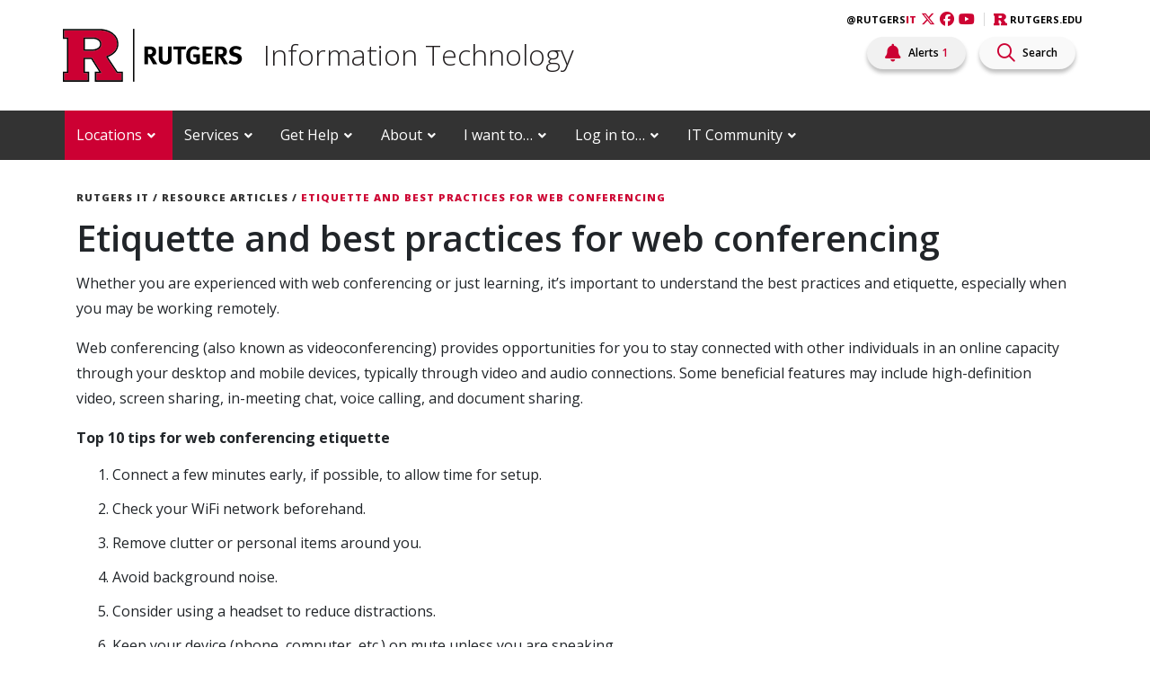

--- FILE ---
content_type: text/html; charset=UTF-8
request_url: https://it.rutgers.edu/knowledgebase/etiquette-and-best-practices-for-web-conferencing/
body_size: 35149
content:
<!doctype html>
<html lang="en-US">
<head>
    <!-- Google tag (gtag.js) -->
    <script async src="https://www.googletagmanager.com/gtag/js?id=G-KMRD2XMMJR"></script>
    <script>
        window.dataLayer = window.dataLayer || [];
        function gtag(){dataLayer.push(arguments);}
        gtag('js', new Date());

        gtag('config', 'G-KMRD2XMMJR');
    </script>
  <!-- Global site tag (gtag.js) - Google Analytics -->
  <script async src="https://www.googletagmanager.com/gtag/js?id=UA-143605809-1"></script>
  <script>
    window.dataLayer = window.dataLayer || [];

    function gtag() {
      dataLayer.push(arguments);
    }

    gtag('js', new Date());
    gtag('config', 'UA-143605809-1');
  </script>
  

  <meta charset="utf-8">
  <meta http-equiv="x-ua-compatible" content="ie=edge"><script type="text/javascript">(window.NREUM||(NREUM={})).init={ajax:{deny_list:["bam.nr-data.net"]},feature_flags:["soft_nav"]};(window.NREUM||(NREUM={})).loader_config={licenseKey:"5f23d4cb95",applicationID:"157111726",browserID:"157112961"};;/*! For license information please see nr-loader-rum-1.308.0.min.js.LICENSE.txt */
(()=>{var e,t,r={163:(e,t,r)=>{"use strict";r.d(t,{j:()=>E});var n=r(384),i=r(1741);var a=r(2555);r(860).K7.genericEvents;const s="experimental.resources",o="register",c=e=>{if(!e||"string"!=typeof e)return!1;try{document.createDocumentFragment().querySelector(e)}catch{return!1}return!0};var d=r(2614),u=r(944),l=r(8122);const f="[data-nr-mask]",g=e=>(0,l.a)(e,(()=>{const e={feature_flags:[],experimental:{allow_registered_children:!1,resources:!1},mask_selector:"*",block_selector:"[data-nr-block]",mask_input_options:{color:!1,date:!1,"datetime-local":!1,email:!1,month:!1,number:!1,range:!1,search:!1,tel:!1,text:!1,time:!1,url:!1,week:!1,textarea:!1,select:!1,password:!0}};return{ajax:{deny_list:void 0,block_internal:!0,enabled:!0,autoStart:!0},api:{get allow_registered_children(){return e.feature_flags.includes(o)||e.experimental.allow_registered_children},set allow_registered_children(t){e.experimental.allow_registered_children=t},duplicate_registered_data:!1},browser_consent_mode:{enabled:!1},distributed_tracing:{enabled:void 0,exclude_newrelic_header:void 0,cors_use_newrelic_header:void 0,cors_use_tracecontext_headers:void 0,allowed_origins:void 0},get feature_flags(){return e.feature_flags},set feature_flags(t){e.feature_flags=t},generic_events:{enabled:!0,autoStart:!0},harvest:{interval:30},jserrors:{enabled:!0,autoStart:!0},logging:{enabled:!0,autoStart:!0},metrics:{enabled:!0,autoStart:!0},obfuscate:void 0,page_action:{enabled:!0},page_view_event:{enabled:!0,autoStart:!0},page_view_timing:{enabled:!0,autoStart:!0},performance:{capture_marks:!1,capture_measures:!1,capture_detail:!0,resources:{get enabled(){return e.feature_flags.includes(s)||e.experimental.resources},set enabled(t){e.experimental.resources=t},asset_types:[],first_party_domains:[],ignore_newrelic:!0}},privacy:{cookies_enabled:!0},proxy:{assets:void 0,beacon:void 0},session:{expiresMs:d.wk,inactiveMs:d.BB},session_replay:{autoStart:!0,enabled:!1,preload:!1,sampling_rate:10,error_sampling_rate:100,collect_fonts:!1,inline_images:!1,fix_stylesheets:!0,mask_all_inputs:!0,get mask_text_selector(){return e.mask_selector},set mask_text_selector(t){c(t)?e.mask_selector="".concat(t,",").concat(f):""===t||null===t?e.mask_selector=f:(0,u.R)(5,t)},get block_class(){return"nr-block"},get ignore_class(){return"nr-ignore"},get mask_text_class(){return"nr-mask"},get block_selector(){return e.block_selector},set block_selector(t){c(t)?e.block_selector+=",".concat(t):""!==t&&(0,u.R)(6,t)},get mask_input_options(){return e.mask_input_options},set mask_input_options(t){t&&"object"==typeof t?e.mask_input_options={...t,password:!0}:(0,u.R)(7,t)}},session_trace:{enabled:!0,autoStart:!0},soft_navigations:{enabled:!0,autoStart:!0},spa:{enabled:!0,autoStart:!0},ssl:void 0,user_actions:{enabled:!0,elementAttributes:["id","className","tagName","type"]}}})());var p=r(6154),m=r(9324);let h=0;const v={buildEnv:m.F3,distMethod:m.Xs,version:m.xv,originTime:p.WN},b={consented:!1},y={appMetadata:{},get consented(){return this.session?.state?.consent||b.consented},set consented(e){b.consented=e},customTransaction:void 0,denyList:void 0,disabled:!1,harvester:void 0,isolatedBacklog:!1,isRecording:!1,loaderType:void 0,maxBytes:3e4,obfuscator:void 0,onerror:void 0,ptid:void 0,releaseIds:{},session:void 0,timeKeeper:void 0,registeredEntities:[],jsAttributesMetadata:{bytes:0},get harvestCount(){return++h}},_=e=>{const t=(0,l.a)(e,y),r=Object.keys(v).reduce((e,t)=>(e[t]={value:v[t],writable:!1,configurable:!0,enumerable:!0},e),{});return Object.defineProperties(t,r)};var w=r(5701);const x=e=>{const t=e.startsWith("http");e+="/",r.p=t?e:"https://"+e};var R=r(7836),k=r(3241);const A={accountID:void 0,trustKey:void 0,agentID:void 0,licenseKey:void 0,applicationID:void 0,xpid:void 0},S=e=>(0,l.a)(e,A),T=new Set;function E(e,t={},r,s){let{init:o,info:c,loader_config:d,runtime:u={},exposed:l=!0}=t;if(!c){const e=(0,n.pV)();o=e.init,c=e.info,d=e.loader_config}e.init=g(o||{}),e.loader_config=S(d||{}),c.jsAttributes??={},p.bv&&(c.jsAttributes.isWorker=!0),e.info=(0,a.D)(c);const f=e.init,m=[c.beacon,c.errorBeacon];T.has(e.agentIdentifier)||(f.proxy.assets&&(x(f.proxy.assets),m.push(f.proxy.assets)),f.proxy.beacon&&m.push(f.proxy.beacon),e.beacons=[...m],function(e){const t=(0,n.pV)();Object.getOwnPropertyNames(i.W.prototype).forEach(r=>{const n=i.W.prototype[r];if("function"!=typeof n||"constructor"===n)return;let a=t[r];e[r]&&!1!==e.exposed&&"micro-agent"!==e.runtime?.loaderType&&(t[r]=(...t)=>{const n=e[r](...t);return a?a(...t):n})})}(e),(0,n.US)("activatedFeatures",w.B)),u.denyList=[...f.ajax.deny_list||[],...f.ajax.block_internal?m:[]],u.ptid=e.agentIdentifier,u.loaderType=r,e.runtime=_(u),T.has(e.agentIdentifier)||(e.ee=R.ee.get(e.agentIdentifier),e.exposed=l,(0,k.W)({agentIdentifier:e.agentIdentifier,drained:!!w.B?.[e.agentIdentifier],type:"lifecycle",name:"initialize",feature:void 0,data:e.config})),T.add(e.agentIdentifier)}},384:(e,t,r)=>{"use strict";r.d(t,{NT:()=>s,US:()=>u,Zm:()=>o,bQ:()=>d,dV:()=>c,pV:()=>l});var n=r(6154),i=r(1863),a=r(1910);const s={beacon:"bam.nr-data.net",errorBeacon:"bam.nr-data.net"};function o(){return n.gm.NREUM||(n.gm.NREUM={}),void 0===n.gm.newrelic&&(n.gm.newrelic=n.gm.NREUM),n.gm.NREUM}function c(){let e=o();return e.o||(e.o={ST:n.gm.setTimeout,SI:n.gm.setImmediate||n.gm.setInterval,CT:n.gm.clearTimeout,XHR:n.gm.XMLHttpRequest,REQ:n.gm.Request,EV:n.gm.Event,PR:n.gm.Promise,MO:n.gm.MutationObserver,FETCH:n.gm.fetch,WS:n.gm.WebSocket},(0,a.i)(...Object.values(e.o))),e}function d(e,t){let r=o();r.initializedAgents??={},t.initializedAt={ms:(0,i.t)(),date:new Date},r.initializedAgents[e]=t}function u(e,t){o()[e]=t}function l(){return function(){let e=o();const t=e.info||{};e.info={beacon:s.beacon,errorBeacon:s.errorBeacon,...t}}(),function(){let e=o();const t=e.init||{};e.init={...t}}(),c(),function(){let e=o();const t=e.loader_config||{};e.loader_config={...t}}(),o()}},782:(e,t,r)=>{"use strict";r.d(t,{T:()=>n});const n=r(860).K7.pageViewTiming},860:(e,t,r)=>{"use strict";r.d(t,{$J:()=>u,K7:()=>c,P3:()=>d,XX:()=>i,Yy:()=>o,df:()=>a,qY:()=>n,v4:()=>s});const n="events",i="jserrors",a="browser/blobs",s="rum",o="browser/logs",c={ajax:"ajax",genericEvents:"generic_events",jserrors:i,logging:"logging",metrics:"metrics",pageAction:"page_action",pageViewEvent:"page_view_event",pageViewTiming:"page_view_timing",sessionReplay:"session_replay",sessionTrace:"session_trace",softNav:"soft_navigations",spa:"spa"},d={[c.pageViewEvent]:1,[c.pageViewTiming]:2,[c.metrics]:3,[c.jserrors]:4,[c.spa]:5,[c.ajax]:6,[c.sessionTrace]:7,[c.softNav]:8,[c.sessionReplay]:9,[c.logging]:10,[c.genericEvents]:11},u={[c.pageViewEvent]:s,[c.pageViewTiming]:n,[c.ajax]:n,[c.spa]:n,[c.softNav]:n,[c.metrics]:i,[c.jserrors]:i,[c.sessionTrace]:a,[c.sessionReplay]:a,[c.logging]:o,[c.genericEvents]:"ins"}},944:(e,t,r)=>{"use strict";r.d(t,{R:()=>i});var n=r(3241);function i(e,t){"function"==typeof console.debug&&(console.debug("New Relic Warning: https://github.com/newrelic/newrelic-browser-agent/blob/main/docs/warning-codes.md#".concat(e),t),(0,n.W)({agentIdentifier:null,drained:null,type:"data",name:"warn",feature:"warn",data:{code:e,secondary:t}}))}},1687:(e,t,r)=>{"use strict";r.d(t,{Ak:()=>d,Ze:()=>f,x3:()=>u});var n=r(3241),i=r(7836),a=r(3606),s=r(860),o=r(2646);const c={};function d(e,t){const r={staged:!1,priority:s.P3[t]||0};l(e),c[e].get(t)||c[e].set(t,r)}function u(e,t){e&&c[e]&&(c[e].get(t)&&c[e].delete(t),p(e,t,!1),c[e].size&&g(e))}function l(e){if(!e)throw new Error("agentIdentifier required");c[e]||(c[e]=new Map)}function f(e="",t="feature",r=!1){if(l(e),!e||!c[e].get(t)||r)return p(e,t);c[e].get(t).staged=!0,g(e)}function g(e){const t=Array.from(c[e]);t.every(([e,t])=>t.staged)&&(t.sort((e,t)=>e[1].priority-t[1].priority),t.forEach(([t])=>{c[e].delete(t),p(e,t)}))}function p(e,t,r=!0){const s=e?i.ee.get(e):i.ee,c=a.i.handlers;if(!s.aborted&&s.backlog&&c){if((0,n.W)({agentIdentifier:e,type:"lifecycle",name:"drain",feature:t}),r){const e=s.backlog[t],r=c[t];if(r){for(let t=0;e&&t<e.length;++t)m(e[t],r);Object.entries(r).forEach(([e,t])=>{Object.values(t||{}).forEach(t=>{t[0]?.on&&t[0]?.context()instanceof o.y&&t[0].on(e,t[1])})})}}s.isolatedBacklog||delete c[t],s.backlog[t]=null,s.emit("drain-"+t,[])}}function m(e,t){var r=e[1];Object.values(t[r]||{}).forEach(t=>{var r=e[0];if(t[0]===r){var n=t[1],i=e[3],a=e[2];n.apply(i,a)}})}},1738:(e,t,r)=>{"use strict";r.d(t,{U:()=>g,Y:()=>f});var n=r(3241),i=r(9908),a=r(1863),s=r(944),o=r(5701),c=r(3969),d=r(8362),u=r(860),l=r(4261);function f(e,t,r,a){const f=a||r;!f||f[e]&&f[e]!==d.d.prototype[e]||(f[e]=function(){(0,i.p)(c.xV,["API/"+e+"/called"],void 0,u.K7.metrics,r.ee),(0,n.W)({agentIdentifier:r.agentIdentifier,drained:!!o.B?.[r.agentIdentifier],type:"data",name:"api",feature:l.Pl+e,data:{}});try{return t.apply(this,arguments)}catch(e){(0,s.R)(23,e)}})}function g(e,t,r,n,s){const o=e.info;null===r?delete o.jsAttributes[t]:o.jsAttributes[t]=r,(s||null===r)&&(0,i.p)(l.Pl+n,[(0,a.t)(),t,r],void 0,"session",e.ee)}},1741:(e,t,r)=>{"use strict";r.d(t,{W:()=>a});var n=r(944),i=r(4261);class a{#e(e,...t){if(this[e]!==a.prototype[e])return this[e](...t);(0,n.R)(35,e)}addPageAction(e,t){return this.#e(i.hG,e,t)}register(e){return this.#e(i.eY,e)}recordCustomEvent(e,t){return this.#e(i.fF,e,t)}setPageViewName(e,t){return this.#e(i.Fw,e,t)}setCustomAttribute(e,t,r){return this.#e(i.cD,e,t,r)}noticeError(e,t){return this.#e(i.o5,e,t)}setUserId(e,t=!1){return this.#e(i.Dl,e,t)}setApplicationVersion(e){return this.#e(i.nb,e)}setErrorHandler(e){return this.#e(i.bt,e)}addRelease(e,t){return this.#e(i.k6,e,t)}log(e,t){return this.#e(i.$9,e,t)}start(){return this.#e(i.d3)}finished(e){return this.#e(i.BL,e)}recordReplay(){return this.#e(i.CH)}pauseReplay(){return this.#e(i.Tb)}addToTrace(e){return this.#e(i.U2,e)}setCurrentRouteName(e){return this.#e(i.PA,e)}interaction(e){return this.#e(i.dT,e)}wrapLogger(e,t,r){return this.#e(i.Wb,e,t,r)}measure(e,t){return this.#e(i.V1,e,t)}consent(e){return this.#e(i.Pv,e)}}},1863:(e,t,r)=>{"use strict";function n(){return Math.floor(performance.now())}r.d(t,{t:()=>n})},1910:(e,t,r)=>{"use strict";r.d(t,{i:()=>a});var n=r(944);const i=new Map;function a(...e){return e.every(e=>{if(i.has(e))return i.get(e);const t="function"==typeof e?e.toString():"",r=t.includes("[native code]"),a=t.includes("nrWrapper");return r||a||(0,n.R)(64,e?.name||t),i.set(e,r),r})}},2555:(e,t,r)=>{"use strict";r.d(t,{D:()=>o,f:()=>s});var n=r(384),i=r(8122);const a={beacon:n.NT.beacon,errorBeacon:n.NT.errorBeacon,licenseKey:void 0,applicationID:void 0,sa:void 0,queueTime:void 0,applicationTime:void 0,ttGuid:void 0,user:void 0,account:void 0,product:void 0,extra:void 0,jsAttributes:{},userAttributes:void 0,atts:void 0,transactionName:void 0,tNamePlain:void 0};function s(e){try{return!!e.licenseKey&&!!e.errorBeacon&&!!e.applicationID}catch(e){return!1}}const o=e=>(0,i.a)(e,a)},2614:(e,t,r)=>{"use strict";r.d(t,{BB:()=>s,H3:()=>n,g:()=>d,iL:()=>c,tS:()=>o,uh:()=>i,wk:()=>a});const n="NRBA",i="SESSION",a=144e5,s=18e5,o={STARTED:"session-started",PAUSE:"session-pause",RESET:"session-reset",RESUME:"session-resume",UPDATE:"session-update"},c={SAME_TAB:"same-tab",CROSS_TAB:"cross-tab"},d={OFF:0,FULL:1,ERROR:2}},2646:(e,t,r)=>{"use strict";r.d(t,{y:()=>n});class n{constructor(e){this.contextId=e}}},2843:(e,t,r)=>{"use strict";r.d(t,{G:()=>a,u:()=>i});var n=r(3878);function i(e,t=!1,r,i){(0,n.DD)("visibilitychange",function(){if(t)return void("hidden"===document.visibilityState&&e());e(document.visibilityState)},r,i)}function a(e,t,r){(0,n.sp)("pagehide",e,t,r)}},3241:(e,t,r)=>{"use strict";r.d(t,{W:()=>a});var n=r(6154);const i="newrelic";function a(e={}){try{n.gm.dispatchEvent(new CustomEvent(i,{detail:e}))}catch(e){}}},3606:(e,t,r)=>{"use strict";r.d(t,{i:()=>a});var n=r(9908);a.on=s;var i=a.handlers={};function a(e,t,r,a){s(a||n.d,i,e,t,r)}function s(e,t,r,i,a){a||(a="feature"),e||(e=n.d);var s=t[a]=t[a]||{};(s[r]=s[r]||[]).push([e,i])}},3878:(e,t,r)=>{"use strict";function n(e,t){return{capture:e,passive:!1,signal:t}}function i(e,t,r=!1,i){window.addEventListener(e,t,n(r,i))}function a(e,t,r=!1,i){document.addEventListener(e,t,n(r,i))}r.d(t,{DD:()=>a,jT:()=>n,sp:()=>i})},3969:(e,t,r)=>{"use strict";r.d(t,{TZ:()=>n,XG:()=>o,rs:()=>i,xV:()=>s,z_:()=>a});const n=r(860).K7.metrics,i="sm",a="cm",s="storeSupportabilityMetrics",o="storeEventMetrics"},4234:(e,t,r)=>{"use strict";r.d(t,{W:()=>a});var n=r(7836),i=r(1687);class a{constructor(e,t){this.agentIdentifier=e,this.ee=n.ee.get(e),this.featureName=t,this.blocked=!1}deregisterDrain(){(0,i.x3)(this.agentIdentifier,this.featureName)}}},4261:(e,t,r)=>{"use strict";r.d(t,{$9:()=>d,BL:()=>o,CH:()=>g,Dl:()=>_,Fw:()=>y,PA:()=>h,Pl:()=>n,Pv:()=>k,Tb:()=>l,U2:()=>a,V1:()=>R,Wb:()=>x,bt:()=>b,cD:()=>v,d3:()=>w,dT:()=>c,eY:()=>p,fF:()=>f,hG:()=>i,k6:()=>s,nb:()=>m,o5:()=>u});const n="api-",i="addPageAction",a="addToTrace",s="addRelease",o="finished",c="interaction",d="log",u="noticeError",l="pauseReplay",f="recordCustomEvent",g="recordReplay",p="register",m="setApplicationVersion",h="setCurrentRouteName",v="setCustomAttribute",b="setErrorHandler",y="setPageViewName",_="setUserId",w="start",x="wrapLogger",R="measure",k="consent"},5289:(e,t,r)=>{"use strict";r.d(t,{GG:()=>s,Qr:()=>c,sB:()=>o});var n=r(3878),i=r(6389);function a(){return"undefined"==typeof document||"complete"===document.readyState}function s(e,t){if(a())return e();const r=(0,i.J)(e),s=setInterval(()=>{a()&&(clearInterval(s),r())},500);(0,n.sp)("load",r,t)}function o(e){if(a())return e();(0,n.DD)("DOMContentLoaded",e)}function c(e){if(a())return e();(0,n.sp)("popstate",e)}},5607:(e,t,r)=>{"use strict";r.d(t,{W:()=>n});const n=(0,r(9566).bz)()},5701:(e,t,r)=>{"use strict";r.d(t,{B:()=>a,t:()=>s});var n=r(3241);const i=new Set,a={};function s(e,t){const r=t.agentIdentifier;a[r]??={},e&&"object"==typeof e&&(i.has(r)||(t.ee.emit("rumresp",[e]),a[r]=e,i.add(r),(0,n.W)({agentIdentifier:r,loaded:!0,drained:!0,type:"lifecycle",name:"load",feature:void 0,data:e})))}},6154:(e,t,r)=>{"use strict";r.d(t,{OF:()=>c,RI:()=>i,WN:()=>u,bv:()=>a,eN:()=>l,gm:()=>s,mw:()=>o,sb:()=>d});var n=r(1863);const i="undefined"!=typeof window&&!!window.document,a="undefined"!=typeof WorkerGlobalScope&&("undefined"!=typeof self&&self instanceof WorkerGlobalScope&&self.navigator instanceof WorkerNavigator||"undefined"!=typeof globalThis&&globalThis instanceof WorkerGlobalScope&&globalThis.navigator instanceof WorkerNavigator),s=i?window:"undefined"!=typeof WorkerGlobalScope&&("undefined"!=typeof self&&self instanceof WorkerGlobalScope&&self||"undefined"!=typeof globalThis&&globalThis instanceof WorkerGlobalScope&&globalThis),o=Boolean("hidden"===s?.document?.visibilityState),c=/iPad|iPhone|iPod/.test(s.navigator?.userAgent),d=c&&"undefined"==typeof SharedWorker,u=((()=>{const e=s.navigator?.userAgent?.match(/Firefox[/\s](\d+\.\d+)/);Array.isArray(e)&&e.length>=2&&e[1]})(),Date.now()-(0,n.t)()),l=()=>"undefined"!=typeof PerformanceNavigationTiming&&s?.performance?.getEntriesByType("navigation")?.[0]?.responseStart},6389:(e,t,r)=>{"use strict";function n(e,t=500,r={}){const n=r?.leading||!1;let i;return(...r)=>{n&&void 0===i&&(e.apply(this,r),i=setTimeout(()=>{i=clearTimeout(i)},t)),n||(clearTimeout(i),i=setTimeout(()=>{e.apply(this,r)},t))}}function i(e){let t=!1;return(...r)=>{t||(t=!0,e.apply(this,r))}}r.d(t,{J:()=>i,s:()=>n})},6630:(e,t,r)=>{"use strict";r.d(t,{T:()=>n});const n=r(860).K7.pageViewEvent},7699:(e,t,r)=>{"use strict";r.d(t,{It:()=>a,KC:()=>o,No:()=>i,qh:()=>s});var n=r(860);const i=16e3,a=1e6,s="SESSION_ERROR",o={[n.K7.logging]:!0,[n.K7.genericEvents]:!1,[n.K7.jserrors]:!1,[n.K7.ajax]:!1}},7836:(e,t,r)=>{"use strict";r.d(t,{P:()=>o,ee:()=>c});var n=r(384),i=r(8990),a=r(2646),s=r(5607);const o="nr@context:".concat(s.W),c=function e(t,r){var n={},s={},u={},l=!1;try{l=16===r.length&&d.initializedAgents?.[r]?.runtime.isolatedBacklog}catch(e){}var f={on:p,addEventListener:p,removeEventListener:function(e,t){var r=n[e];if(!r)return;for(var i=0;i<r.length;i++)r[i]===t&&r.splice(i,1)},emit:function(e,r,n,i,a){!1!==a&&(a=!0);if(c.aborted&&!i)return;t&&a&&t.emit(e,r,n);var o=g(n);m(e).forEach(e=>{e.apply(o,r)});var d=v()[s[e]];d&&d.push([f,e,r,o]);return o},get:h,listeners:m,context:g,buffer:function(e,t){const r=v();if(t=t||"feature",f.aborted)return;Object.entries(e||{}).forEach(([e,n])=>{s[n]=t,t in r||(r[t]=[])})},abort:function(){f._aborted=!0,Object.keys(f.backlog).forEach(e=>{delete f.backlog[e]})},isBuffering:function(e){return!!v()[s[e]]},debugId:r,backlog:l?{}:t&&"object"==typeof t.backlog?t.backlog:{},isolatedBacklog:l};return Object.defineProperty(f,"aborted",{get:()=>{let e=f._aborted||!1;return e||(t&&(e=t.aborted),e)}}),f;function g(e){return e&&e instanceof a.y?e:e?(0,i.I)(e,o,()=>new a.y(o)):new a.y(o)}function p(e,t){n[e]=m(e).concat(t)}function m(e){return n[e]||[]}function h(t){return u[t]=u[t]||e(f,t)}function v(){return f.backlog}}(void 0,"globalEE"),d=(0,n.Zm)();d.ee||(d.ee=c)},8122:(e,t,r)=>{"use strict";r.d(t,{a:()=>i});var n=r(944);function i(e,t){try{if(!e||"object"!=typeof e)return(0,n.R)(3);if(!t||"object"!=typeof t)return(0,n.R)(4);const r=Object.create(Object.getPrototypeOf(t),Object.getOwnPropertyDescriptors(t)),a=0===Object.keys(r).length?e:r;for(let s in a)if(void 0!==e[s])try{if(null===e[s]){r[s]=null;continue}Array.isArray(e[s])&&Array.isArray(t[s])?r[s]=Array.from(new Set([...e[s],...t[s]])):"object"==typeof e[s]&&"object"==typeof t[s]?r[s]=i(e[s],t[s]):r[s]=e[s]}catch(e){r[s]||(0,n.R)(1,e)}return r}catch(e){(0,n.R)(2,e)}}},8362:(e,t,r)=>{"use strict";r.d(t,{d:()=>a});var n=r(9566),i=r(1741);class a extends i.W{agentIdentifier=(0,n.LA)(16)}},8374:(e,t,r)=>{r.nc=(()=>{try{return document?.currentScript?.nonce}catch(e){}return""})()},8990:(e,t,r)=>{"use strict";r.d(t,{I:()=>i});var n=Object.prototype.hasOwnProperty;function i(e,t,r){if(n.call(e,t))return e[t];var i=r();if(Object.defineProperty&&Object.keys)try{return Object.defineProperty(e,t,{value:i,writable:!0,enumerable:!1}),i}catch(e){}return e[t]=i,i}},9324:(e,t,r)=>{"use strict";r.d(t,{F3:()=>i,Xs:()=>a,xv:()=>n});const n="1.308.0",i="PROD",a="CDN"},9566:(e,t,r)=>{"use strict";r.d(t,{LA:()=>o,bz:()=>s});var n=r(6154);const i="xxxxxxxx-xxxx-4xxx-yxxx-xxxxxxxxxxxx";function a(e,t){return e?15&e[t]:16*Math.random()|0}function s(){const e=n.gm?.crypto||n.gm?.msCrypto;let t,r=0;return e&&e.getRandomValues&&(t=e.getRandomValues(new Uint8Array(30))),i.split("").map(e=>"x"===e?a(t,r++).toString(16):"y"===e?(3&a()|8).toString(16):e).join("")}function o(e){const t=n.gm?.crypto||n.gm?.msCrypto;let r,i=0;t&&t.getRandomValues&&(r=t.getRandomValues(new Uint8Array(e)));const s=[];for(var o=0;o<e;o++)s.push(a(r,i++).toString(16));return s.join("")}},9908:(e,t,r)=>{"use strict";r.d(t,{d:()=>n,p:()=>i});var n=r(7836).ee.get("handle");function i(e,t,r,i,a){a?(a.buffer([e],i),a.emit(e,t,r)):(n.buffer([e],i),n.emit(e,t,r))}}},n={};function i(e){var t=n[e];if(void 0!==t)return t.exports;var a=n[e]={exports:{}};return r[e](a,a.exports,i),a.exports}i.m=r,i.d=(e,t)=>{for(var r in t)i.o(t,r)&&!i.o(e,r)&&Object.defineProperty(e,r,{enumerable:!0,get:t[r]})},i.f={},i.e=e=>Promise.all(Object.keys(i.f).reduce((t,r)=>(i.f[r](e,t),t),[])),i.u=e=>"nr-rum-1.308.0.min.js",i.o=(e,t)=>Object.prototype.hasOwnProperty.call(e,t),e={},t="NRBA-1.308.0.PROD:",i.l=(r,n,a,s)=>{if(e[r])e[r].push(n);else{var o,c;if(void 0!==a)for(var d=document.getElementsByTagName("script"),u=0;u<d.length;u++){var l=d[u];if(l.getAttribute("src")==r||l.getAttribute("data-webpack")==t+a){o=l;break}}if(!o){c=!0;var f={296:"sha512-+MIMDsOcckGXa1EdWHqFNv7P+JUkd5kQwCBr3KE6uCvnsBNUrdSt4a/3/L4j4TxtnaMNjHpza2/erNQbpacJQA=="};(o=document.createElement("script")).charset="utf-8",i.nc&&o.setAttribute("nonce",i.nc),o.setAttribute("data-webpack",t+a),o.src=r,0!==o.src.indexOf(window.location.origin+"/")&&(o.crossOrigin="anonymous"),f[s]&&(o.integrity=f[s])}e[r]=[n];var g=(t,n)=>{o.onerror=o.onload=null,clearTimeout(p);var i=e[r];if(delete e[r],o.parentNode&&o.parentNode.removeChild(o),i&&i.forEach(e=>e(n)),t)return t(n)},p=setTimeout(g.bind(null,void 0,{type:"timeout",target:o}),12e4);o.onerror=g.bind(null,o.onerror),o.onload=g.bind(null,o.onload),c&&document.head.appendChild(o)}},i.r=e=>{"undefined"!=typeof Symbol&&Symbol.toStringTag&&Object.defineProperty(e,Symbol.toStringTag,{value:"Module"}),Object.defineProperty(e,"__esModule",{value:!0})},i.p="https://js-agent.newrelic.com/",(()=>{var e={374:0,840:0};i.f.j=(t,r)=>{var n=i.o(e,t)?e[t]:void 0;if(0!==n)if(n)r.push(n[2]);else{var a=new Promise((r,i)=>n=e[t]=[r,i]);r.push(n[2]=a);var s=i.p+i.u(t),o=new Error;i.l(s,r=>{if(i.o(e,t)&&(0!==(n=e[t])&&(e[t]=void 0),n)){var a=r&&("load"===r.type?"missing":r.type),s=r&&r.target&&r.target.src;o.message="Loading chunk "+t+" failed: ("+a+": "+s+")",o.name="ChunkLoadError",o.type=a,o.request=s,n[1](o)}},"chunk-"+t,t)}};var t=(t,r)=>{var n,a,[s,o,c]=r,d=0;if(s.some(t=>0!==e[t])){for(n in o)i.o(o,n)&&(i.m[n]=o[n]);if(c)c(i)}for(t&&t(r);d<s.length;d++)a=s[d],i.o(e,a)&&e[a]&&e[a][0](),e[a]=0},r=self["webpackChunk:NRBA-1.308.0.PROD"]=self["webpackChunk:NRBA-1.308.0.PROD"]||[];r.forEach(t.bind(null,0)),r.push=t.bind(null,r.push.bind(r))})(),(()=>{"use strict";i(8374);var e=i(8362),t=i(860);const r=Object.values(t.K7);var n=i(163);var a=i(9908),s=i(1863),o=i(4261),c=i(1738);var d=i(1687),u=i(4234),l=i(5289),f=i(6154),g=i(944),p=i(384);const m=e=>f.RI&&!0===e?.privacy.cookies_enabled;function h(e){return!!(0,p.dV)().o.MO&&m(e)&&!0===e?.session_trace.enabled}var v=i(6389),b=i(7699);class y extends u.W{constructor(e,t){super(e.agentIdentifier,t),this.agentRef=e,this.abortHandler=void 0,this.featAggregate=void 0,this.loadedSuccessfully=void 0,this.onAggregateImported=new Promise(e=>{this.loadedSuccessfully=e}),this.deferred=Promise.resolve(),!1===e.init[this.featureName].autoStart?this.deferred=new Promise((t,r)=>{this.ee.on("manual-start-all",(0,v.J)(()=>{(0,d.Ak)(e.agentIdentifier,this.featureName),t()}))}):(0,d.Ak)(e.agentIdentifier,t)}importAggregator(e,t,r={}){if(this.featAggregate)return;const n=async()=>{let n;await this.deferred;try{if(m(e.init)){const{setupAgentSession:t}=await i.e(296).then(i.bind(i,3305));n=t(e)}}catch(e){(0,g.R)(20,e),this.ee.emit("internal-error",[e]),(0,a.p)(b.qh,[e],void 0,this.featureName,this.ee)}try{if(!this.#t(this.featureName,n,e.init))return(0,d.Ze)(this.agentIdentifier,this.featureName),void this.loadedSuccessfully(!1);const{Aggregate:i}=await t();this.featAggregate=new i(e,r),e.runtime.harvester.initializedAggregates.push(this.featAggregate),this.loadedSuccessfully(!0)}catch(e){(0,g.R)(34,e),this.abortHandler?.(),(0,d.Ze)(this.agentIdentifier,this.featureName,!0),this.loadedSuccessfully(!1),this.ee&&this.ee.abort()}};f.RI?(0,l.GG)(()=>n(),!0):n()}#t(e,r,n){if(this.blocked)return!1;switch(e){case t.K7.sessionReplay:return h(n)&&!!r;case t.K7.sessionTrace:return!!r;default:return!0}}}var _=i(6630),w=i(2614),x=i(3241);class R extends y{static featureName=_.T;constructor(e){var t;super(e,_.T),this.setupInspectionEvents(e.agentIdentifier),t=e,(0,c.Y)(o.Fw,function(e,r){"string"==typeof e&&("/"!==e.charAt(0)&&(e="/"+e),t.runtime.customTransaction=(r||"http://custom.transaction")+e,(0,a.p)(o.Pl+o.Fw,[(0,s.t)()],void 0,void 0,t.ee))},t),this.importAggregator(e,()=>i.e(296).then(i.bind(i,3943)))}setupInspectionEvents(e){const t=(t,r)=>{t&&(0,x.W)({agentIdentifier:e,timeStamp:t.timeStamp,loaded:"complete"===t.target.readyState,type:"window",name:r,data:t.target.location+""})};(0,l.sB)(e=>{t(e,"DOMContentLoaded")}),(0,l.GG)(e=>{t(e,"load")}),(0,l.Qr)(e=>{t(e,"navigate")}),this.ee.on(w.tS.UPDATE,(t,r)=>{(0,x.W)({agentIdentifier:e,type:"lifecycle",name:"session",data:r})})}}class k extends e.d{constructor(e){var t;(super(),f.gm)?(this.features={},(0,p.bQ)(this.agentIdentifier,this),this.desiredFeatures=new Set(e.features||[]),this.desiredFeatures.add(R),(0,n.j)(this,e,e.loaderType||"agent"),t=this,(0,c.Y)(o.cD,function(e,r,n=!1){if("string"==typeof e){if(["string","number","boolean"].includes(typeof r)||null===r)return(0,c.U)(t,e,r,o.cD,n);(0,g.R)(40,typeof r)}else(0,g.R)(39,typeof e)},t),function(e){(0,c.Y)(o.Dl,function(t,r=!1){if("string"!=typeof t&&null!==t)return void(0,g.R)(41,typeof t);const n=e.info.jsAttributes["enduser.id"];r&&null!=n&&n!==t?(0,a.p)(o.Pl+"setUserIdAndResetSession",[t],void 0,"session",e.ee):(0,c.U)(e,"enduser.id",t,o.Dl,!0)},e)}(this),function(e){(0,c.Y)(o.nb,function(t){if("string"==typeof t||null===t)return(0,c.U)(e,"application.version",t,o.nb,!1);(0,g.R)(42,typeof t)},e)}(this),function(e){(0,c.Y)(o.d3,function(){e.ee.emit("manual-start-all")},e)}(this),function(e){(0,c.Y)(o.Pv,function(t=!0){if("boolean"==typeof t){if((0,a.p)(o.Pl+o.Pv,[t],void 0,"session",e.ee),e.runtime.consented=t,t){const t=e.features.page_view_event;t.onAggregateImported.then(e=>{const r=t.featAggregate;e&&!r.sentRum&&r.sendRum()})}}else(0,g.R)(65,typeof t)},e)}(this),this.run()):(0,g.R)(21)}get config(){return{info:this.info,init:this.init,loader_config:this.loader_config,runtime:this.runtime}}get api(){return this}run(){try{const e=function(e){const t={};return r.forEach(r=>{t[r]=!!e[r]?.enabled}),t}(this.init),n=[...this.desiredFeatures];n.sort((e,r)=>t.P3[e.featureName]-t.P3[r.featureName]),n.forEach(r=>{if(!e[r.featureName]&&r.featureName!==t.K7.pageViewEvent)return;if(r.featureName===t.K7.spa)return void(0,g.R)(67);const n=function(e){switch(e){case t.K7.ajax:return[t.K7.jserrors];case t.K7.sessionTrace:return[t.K7.ajax,t.K7.pageViewEvent];case t.K7.sessionReplay:return[t.K7.sessionTrace];case t.K7.pageViewTiming:return[t.K7.pageViewEvent];default:return[]}}(r.featureName).filter(e=>!(e in this.features));n.length>0&&(0,g.R)(36,{targetFeature:r.featureName,missingDependencies:n}),this.features[r.featureName]=new r(this)})}catch(e){(0,g.R)(22,e);for(const e in this.features)this.features[e].abortHandler?.();const t=(0,p.Zm)();delete t.initializedAgents[this.agentIdentifier]?.features,delete this.sharedAggregator;return t.ee.get(this.agentIdentifier).abort(),!1}}}var A=i(2843),S=i(782);class T extends y{static featureName=S.T;constructor(e){super(e,S.T),f.RI&&((0,A.u)(()=>(0,a.p)("docHidden",[(0,s.t)()],void 0,S.T,this.ee),!0),(0,A.G)(()=>(0,a.p)("winPagehide",[(0,s.t)()],void 0,S.T,this.ee)),this.importAggregator(e,()=>i.e(296).then(i.bind(i,2117))))}}var E=i(3969);class I extends y{static featureName=E.TZ;constructor(e){super(e,E.TZ),f.RI&&document.addEventListener("securitypolicyviolation",e=>{(0,a.p)(E.xV,["Generic/CSPViolation/Detected"],void 0,this.featureName,this.ee)}),this.importAggregator(e,()=>i.e(296).then(i.bind(i,9623)))}}new k({features:[R,T,I],loaderType:"lite"})})()})();</script>
  <meta name="viewport" content="width=device-width, initial-scale=1">
  
  <meta name='robots' content='index, follow, max-image-preview:large, max-snippet:-1, max-video-preview:-1' />

	<!-- This site is optimized with the Yoast SEO plugin v20.1 - https://yoast.com/wordpress/plugins/seo/ -->
	<title>Etiquette and best practices for web conferencing - Information Technology</title>
	<link rel="canonical" href="https://it.rutgers.edu/knowledgebase/etiquette-and-best-practices-for-web-conferencing/" />
	<meta property="og:locale" content="en_US" />
	<meta property="og:type" content="article" />
	<meta property="og:title" content="Etiquette and best practices for web conferencing - Information Technology" />
	<meta property="og:description" content="Whether you are experienced with web conferencing or just learning, it’s important to understand the best practices and etiquette, especially when you may be working remotely. Web conferencing (also known &hellip; Read More" />
	<meta property="og:url" content="https://it.rutgers.edu/knowledgebase/etiquette-and-best-practices-for-web-conferencing/" />
	<meta property="og:site_name" content="Information Technology" />
	<meta property="article:modified_time" content="2020-10-02T16:30:04+00:00" />
	<meta name="twitter:card" content="summary_large_image" />
	<meta name="twitter:label1" content="Est. reading time" />
	<meta name="twitter:data1" content="3 minutes" />
	<script type="application/ld+json" class="yoast-schema-graph">{"@context":"https://schema.org","@graph":[{"@type":"WebPage","@id":"https://it.rutgers.edu/knowledgebase/etiquette-and-best-practices-for-web-conferencing/","url":"https://it.rutgers.edu/knowledgebase/etiquette-and-best-practices-for-web-conferencing/","name":"Etiquette and best practices for web conferencing - Information Technology","isPartOf":{"@id":"https://it.rutgers.edu/#website"},"datePublished":"2020-03-19T14:22:07+00:00","dateModified":"2020-10-02T16:30:04+00:00","breadcrumb":{"@id":"https://it.rutgers.edu/knowledgebase/etiquette-and-best-practices-for-web-conferencing/#breadcrumb"},"inLanguage":"en-US","potentialAction":[{"@type":"ReadAction","target":["https://it.rutgers.edu/knowledgebase/etiquette-and-best-practices-for-web-conferencing/"]}]},{"@type":"BreadcrumbList","@id":"https://it.rutgers.edu/knowledgebase/etiquette-and-best-practices-for-web-conferencing/#breadcrumb","itemListElement":[{"@type":"ListItem","position":1,"name":"Rutgers IT","item":"https://it.rutgers.edu/"},{"@type":"ListItem","position":2,"name":"Resource articles","item":"https://it.rutgers.edu/knowledgebase/"},{"@type":"ListItem","position":3,"name":"Etiquette and best practices for web conferencing"}]},{"@type":"WebSite","@id":"https://it.rutgers.edu/#website","url":"https://it.rutgers.edu/","name":"Information Technology","description":"Rutgers University Information Technology Services","potentialAction":[{"@type":"SearchAction","target":{"@type":"EntryPoint","urlTemplate":"https://it.rutgers.edu/?s={search_term_string}"},"query-input":"required name=search_term_string"}],"inLanguage":"en-US"}]}</script>
	<!-- / Yoast SEO plugin. -->


<link rel='dns-prefetch' href='//it.rutgers.edu' />
<link rel='dns-prefetch' href='//cdnjs.cloudflare.com' />
<script type="text/javascript">
window._wpemojiSettings = {"baseUrl":"https:\/\/s.w.org\/images\/core\/emoji\/14.0.0\/72x72\/","ext":".png","svgUrl":"https:\/\/s.w.org\/images\/core\/emoji\/14.0.0\/svg\/","svgExt":".svg","source":{"concatemoji":"https:\/\/it.rutgers.edu\/wp-includes\/js\/wp-emoji-release.min.js?ver=6.3.2"}};
/*! This file is auto-generated */
!function(i,n){var o,s,e;function c(e){try{var t={supportTests:e,timestamp:(new Date).valueOf()};sessionStorage.setItem(o,JSON.stringify(t))}catch(e){}}function p(e,t,n){e.clearRect(0,0,e.canvas.width,e.canvas.height),e.fillText(t,0,0);var t=new Uint32Array(e.getImageData(0,0,e.canvas.width,e.canvas.height).data),r=(e.clearRect(0,0,e.canvas.width,e.canvas.height),e.fillText(n,0,0),new Uint32Array(e.getImageData(0,0,e.canvas.width,e.canvas.height).data));return t.every(function(e,t){return e===r[t]})}function u(e,t,n){switch(t){case"flag":return n(e,"\ud83c\udff3\ufe0f\u200d\u26a7\ufe0f","\ud83c\udff3\ufe0f\u200b\u26a7\ufe0f")?!1:!n(e,"\ud83c\uddfa\ud83c\uddf3","\ud83c\uddfa\u200b\ud83c\uddf3")&&!n(e,"\ud83c\udff4\udb40\udc67\udb40\udc62\udb40\udc65\udb40\udc6e\udb40\udc67\udb40\udc7f","\ud83c\udff4\u200b\udb40\udc67\u200b\udb40\udc62\u200b\udb40\udc65\u200b\udb40\udc6e\u200b\udb40\udc67\u200b\udb40\udc7f");case"emoji":return!n(e,"\ud83e\udef1\ud83c\udffb\u200d\ud83e\udef2\ud83c\udfff","\ud83e\udef1\ud83c\udffb\u200b\ud83e\udef2\ud83c\udfff")}return!1}function f(e,t,n){var r="undefined"!=typeof WorkerGlobalScope&&self instanceof WorkerGlobalScope?new OffscreenCanvas(300,150):i.createElement("canvas"),a=r.getContext("2d",{willReadFrequently:!0}),o=(a.textBaseline="top",a.font="600 32px Arial",{});return e.forEach(function(e){o[e]=t(a,e,n)}),o}function t(e){var t=i.createElement("script");t.src=e,t.defer=!0,i.head.appendChild(t)}"undefined"!=typeof Promise&&(o="wpEmojiSettingsSupports",s=["flag","emoji"],n.supports={everything:!0,everythingExceptFlag:!0},e=new Promise(function(e){i.addEventListener("DOMContentLoaded",e,{once:!0})}),new Promise(function(t){var n=function(){try{var e=JSON.parse(sessionStorage.getItem(o));if("object"==typeof e&&"number"==typeof e.timestamp&&(new Date).valueOf()<e.timestamp+604800&&"object"==typeof e.supportTests)return e.supportTests}catch(e){}return null}();if(!n){if("undefined"!=typeof Worker&&"undefined"!=typeof OffscreenCanvas&&"undefined"!=typeof URL&&URL.createObjectURL&&"undefined"!=typeof Blob)try{var e="postMessage("+f.toString()+"("+[JSON.stringify(s),u.toString(),p.toString()].join(",")+"));",r=new Blob([e],{type:"text/javascript"}),a=new Worker(URL.createObjectURL(r),{name:"wpTestEmojiSupports"});return void(a.onmessage=function(e){c(n=e.data),a.terminate(),t(n)})}catch(e){}c(n=f(s,u,p))}t(n)}).then(function(e){for(var t in e)n.supports[t]=e[t],n.supports.everything=n.supports.everything&&n.supports[t],"flag"!==t&&(n.supports.everythingExceptFlag=n.supports.everythingExceptFlag&&n.supports[t]);n.supports.everythingExceptFlag=n.supports.everythingExceptFlag&&!n.supports.flag,n.DOMReady=!1,n.readyCallback=function(){n.DOMReady=!0}}).then(function(){return e}).then(function(){var e;n.supports.everything||(n.readyCallback(),(e=n.source||{}).concatemoji?t(e.concatemoji):e.wpemoji&&e.twemoji&&(t(e.twemoji),t(e.wpemoji)))}))}((window,document),window._wpemojiSettings);
</script>
<style type="text/css">
img.wp-smiley,
img.emoji {
	display: inline !important;
	border: none !important;
	box-shadow: none !important;
	height: 1em !important;
	width: 1em !important;
	margin: 0 0.07em !important;
	vertical-align: -0.1em !important;
	background: none !important;
	padding: 0 !important;
}
</style>
	<link rel='stylesheet' id='wp-block-library-css' href='https://it.rutgers.edu/wp-includes/css/dist/block-library/style.min.css?ver=6.3.2' type='text/css' media='all' />
<link rel='stylesheet' id='cptui-extended-style-css' href='https://it.rutgers.edu/wp-content/plugins/cptui-extended/inc/../build/style-index.css?ver=1768455721' type='text/css' media='all' />
<style id='classic-theme-styles-inline-css' type='text/css'>
/*! This file is auto-generated */
.wp-block-button__link{color:#fff;background-color:#32373c;border-radius:9999px;box-shadow:none;text-decoration:none;padding:calc(.667em + 2px) calc(1.333em + 2px);font-size:1.125em}.wp-block-file__button{background:#32373c;color:#fff;text-decoration:none}
</style>
<style id='global-styles-inline-css' type='text/css'>
body{--wp--preset--color--black: #000000;--wp--preset--color--cyan-bluish-gray: #abb8c3;--wp--preset--color--white: #ffffff;--wp--preset--color--pale-pink: #f78da7;--wp--preset--color--vivid-red: #cf2e2e;--wp--preset--color--luminous-vivid-orange: #ff6900;--wp--preset--color--luminous-vivid-amber: #fcb900;--wp--preset--color--light-green-cyan: #7bdcb5;--wp--preset--color--vivid-green-cyan: #00d084;--wp--preset--color--pale-cyan-blue: #8ed1fc;--wp--preset--color--vivid-cyan-blue: #0693e3;--wp--preset--color--vivid-purple: #9b51e0;--wp--preset--gradient--vivid-cyan-blue-to-vivid-purple: linear-gradient(135deg,rgba(6,147,227,1) 0%,rgb(155,81,224) 100%);--wp--preset--gradient--light-green-cyan-to-vivid-green-cyan: linear-gradient(135deg,rgb(122,220,180) 0%,rgb(0,208,130) 100%);--wp--preset--gradient--luminous-vivid-amber-to-luminous-vivid-orange: linear-gradient(135deg,rgba(252,185,0,1) 0%,rgba(255,105,0,1) 100%);--wp--preset--gradient--luminous-vivid-orange-to-vivid-red: linear-gradient(135deg,rgba(255,105,0,1) 0%,rgb(207,46,46) 100%);--wp--preset--gradient--very-light-gray-to-cyan-bluish-gray: linear-gradient(135deg,rgb(238,238,238) 0%,rgb(169,184,195) 100%);--wp--preset--gradient--cool-to-warm-spectrum: linear-gradient(135deg,rgb(74,234,220) 0%,rgb(151,120,209) 20%,rgb(207,42,186) 40%,rgb(238,44,130) 60%,rgb(251,105,98) 80%,rgb(254,248,76) 100%);--wp--preset--gradient--blush-light-purple: linear-gradient(135deg,rgb(255,206,236) 0%,rgb(152,150,240) 100%);--wp--preset--gradient--blush-bordeaux: linear-gradient(135deg,rgb(254,205,165) 0%,rgb(254,45,45) 50%,rgb(107,0,62) 100%);--wp--preset--gradient--luminous-dusk: linear-gradient(135deg,rgb(255,203,112) 0%,rgb(199,81,192) 50%,rgb(65,88,208) 100%);--wp--preset--gradient--pale-ocean: linear-gradient(135deg,rgb(255,245,203) 0%,rgb(182,227,212) 50%,rgb(51,167,181) 100%);--wp--preset--gradient--electric-grass: linear-gradient(135deg,rgb(202,248,128) 0%,rgb(113,206,126) 100%);--wp--preset--gradient--midnight: linear-gradient(135deg,rgb(2,3,129) 0%,rgb(40,116,252) 100%);--wp--preset--font-size--small: 13px;--wp--preset--font-size--medium: 20px;--wp--preset--font-size--large: 36px;--wp--preset--font-size--x-large: 42px;--wp--preset--spacing--20: 0.44rem;--wp--preset--spacing--30: 0.67rem;--wp--preset--spacing--40: 1rem;--wp--preset--spacing--50: 1.5rem;--wp--preset--spacing--60: 2.25rem;--wp--preset--spacing--70: 3.38rem;--wp--preset--spacing--80: 5.06rem;--wp--preset--shadow--natural: 6px 6px 9px rgba(0, 0, 0, 0.2);--wp--preset--shadow--deep: 12px 12px 50px rgba(0, 0, 0, 0.4);--wp--preset--shadow--sharp: 6px 6px 0px rgba(0, 0, 0, 0.2);--wp--preset--shadow--outlined: 6px 6px 0px -3px rgba(255, 255, 255, 1), 6px 6px rgba(0, 0, 0, 1);--wp--preset--shadow--crisp: 6px 6px 0px rgba(0, 0, 0, 1);}:where(.is-layout-flex){gap: 0.5em;}:where(.is-layout-grid){gap: 0.5em;}body .is-layout-flow > .alignleft{float: left;margin-inline-start: 0;margin-inline-end: 2em;}body .is-layout-flow > .alignright{float: right;margin-inline-start: 2em;margin-inline-end: 0;}body .is-layout-flow > .aligncenter{margin-left: auto !important;margin-right: auto !important;}body .is-layout-constrained > .alignleft{float: left;margin-inline-start: 0;margin-inline-end: 2em;}body .is-layout-constrained > .alignright{float: right;margin-inline-start: 2em;margin-inline-end: 0;}body .is-layout-constrained > .aligncenter{margin-left: auto !important;margin-right: auto !important;}body .is-layout-constrained > :where(:not(.alignleft):not(.alignright):not(.alignfull)){max-width: var(--wp--style--global--content-size);margin-left: auto !important;margin-right: auto !important;}body .is-layout-constrained > .alignwide{max-width: var(--wp--style--global--wide-size);}body .is-layout-flex{display: flex;}body .is-layout-flex{flex-wrap: wrap;align-items: center;}body .is-layout-flex > *{margin: 0;}body .is-layout-grid{display: grid;}body .is-layout-grid > *{margin: 0;}:where(.wp-block-columns.is-layout-flex){gap: 2em;}:where(.wp-block-columns.is-layout-grid){gap: 2em;}:where(.wp-block-post-template.is-layout-flex){gap: 1.25em;}:where(.wp-block-post-template.is-layout-grid){gap: 1.25em;}.has-black-color{color: var(--wp--preset--color--black) !important;}.has-cyan-bluish-gray-color{color: var(--wp--preset--color--cyan-bluish-gray) !important;}.has-white-color{color: var(--wp--preset--color--white) !important;}.has-pale-pink-color{color: var(--wp--preset--color--pale-pink) !important;}.has-vivid-red-color{color: var(--wp--preset--color--vivid-red) !important;}.has-luminous-vivid-orange-color{color: var(--wp--preset--color--luminous-vivid-orange) !important;}.has-luminous-vivid-amber-color{color: var(--wp--preset--color--luminous-vivid-amber) !important;}.has-light-green-cyan-color{color: var(--wp--preset--color--light-green-cyan) !important;}.has-vivid-green-cyan-color{color: var(--wp--preset--color--vivid-green-cyan) !important;}.has-pale-cyan-blue-color{color: var(--wp--preset--color--pale-cyan-blue) !important;}.has-vivid-cyan-blue-color{color: var(--wp--preset--color--vivid-cyan-blue) !important;}.has-vivid-purple-color{color: var(--wp--preset--color--vivid-purple) !important;}.has-black-background-color{background-color: var(--wp--preset--color--black) !important;}.has-cyan-bluish-gray-background-color{background-color: var(--wp--preset--color--cyan-bluish-gray) !important;}.has-white-background-color{background-color: var(--wp--preset--color--white) !important;}.has-pale-pink-background-color{background-color: var(--wp--preset--color--pale-pink) !important;}.has-vivid-red-background-color{background-color: var(--wp--preset--color--vivid-red) !important;}.has-luminous-vivid-orange-background-color{background-color: var(--wp--preset--color--luminous-vivid-orange) !important;}.has-luminous-vivid-amber-background-color{background-color: var(--wp--preset--color--luminous-vivid-amber) !important;}.has-light-green-cyan-background-color{background-color: var(--wp--preset--color--light-green-cyan) !important;}.has-vivid-green-cyan-background-color{background-color: var(--wp--preset--color--vivid-green-cyan) !important;}.has-pale-cyan-blue-background-color{background-color: var(--wp--preset--color--pale-cyan-blue) !important;}.has-vivid-cyan-blue-background-color{background-color: var(--wp--preset--color--vivid-cyan-blue) !important;}.has-vivid-purple-background-color{background-color: var(--wp--preset--color--vivid-purple) !important;}.has-black-border-color{border-color: var(--wp--preset--color--black) !important;}.has-cyan-bluish-gray-border-color{border-color: var(--wp--preset--color--cyan-bluish-gray) !important;}.has-white-border-color{border-color: var(--wp--preset--color--white) !important;}.has-pale-pink-border-color{border-color: var(--wp--preset--color--pale-pink) !important;}.has-vivid-red-border-color{border-color: var(--wp--preset--color--vivid-red) !important;}.has-luminous-vivid-orange-border-color{border-color: var(--wp--preset--color--luminous-vivid-orange) !important;}.has-luminous-vivid-amber-border-color{border-color: var(--wp--preset--color--luminous-vivid-amber) !important;}.has-light-green-cyan-border-color{border-color: var(--wp--preset--color--light-green-cyan) !important;}.has-vivid-green-cyan-border-color{border-color: var(--wp--preset--color--vivid-green-cyan) !important;}.has-pale-cyan-blue-border-color{border-color: var(--wp--preset--color--pale-cyan-blue) !important;}.has-vivid-cyan-blue-border-color{border-color: var(--wp--preset--color--vivid-cyan-blue) !important;}.has-vivid-purple-border-color{border-color: var(--wp--preset--color--vivid-purple) !important;}.has-vivid-cyan-blue-to-vivid-purple-gradient-background{background: var(--wp--preset--gradient--vivid-cyan-blue-to-vivid-purple) !important;}.has-light-green-cyan-to-vivid-green-cyan-gradient-background{background: var(--wp--preset--gradient--light-green-cyan-to-vivid-green-cyan) !important;}.has-luminous-vivid-amber-to-luminous-vivid-orange-gradient-background{background: var(--wp--preset--gradient--luminous-vivid-amber-to-luminous-vivid-orange) !important;}.has-luminous-vivid-orange-to-vivid-red-gradient-background{background: var(--wp--preset--gradient--luminous-vivid-orange-to-vivid-red) !important;}.has-very-light-gray-to-cyan-bluish-gray-gradient-background{background: var(--wp--preset--gradient--very-light-gray-to-cyan-bluish-gray) !important;}.has-cool-to-warm-spectrum-gradient-background{background: var(--wp--preset--gradient--cool-to-warm-spectrum) !important;}.has-blush-light-purple-gradient-background{background: var(--wp--preset--gradient--blush-light-purple) !important;}.has-blush-bordeaux-gradient-background{background: var(--wp--preset--gradient--blush-bordeaux) !important;}.has-luminous-dusk-gradient-background{background: var(--wp--preset--gradient--luminous-dusk) !important;}.has-pale-ocean-gradient-background{background: var(--wp--preset--gradient--pale-ocean) !important;}.has-electric-grass-gradient-background{background: var(--wp--preset--gradient--electric-grass) !important;}.has-midnight-gradient-background{background: var(--wp--preset--gradient--midnight) !important;}.has-small-font-size{font-size: var(--wp--preset--font-size--small) !important;}.has-medium-font-size{font-size: var(--wp--preset--font-size--medium) !important;}.has-large-font-size{font-size: var(--wp--preset--font-size--large) !important;}.has-x-large-font-size{font-size: var(--wp--preset--font-size--x-large) !important;}
.wp-block-navigation a:where(:not(.wp-element-button)){color: inherit;}
:where(.wp-block-post-template.is-layout-flex){gap: 1.25em;}:where(.wp-block-post-template.is-layout-grid){gap: 1.25em;}
:where(.wp-block-columns.is-layout-flex){gap: 2em;}:where(.wp-block-columns.is-layout-grid){gap: 2em;}
.wp-block-pullquote{font-size: 1.5em;line-height: 1.6;}
</style>
<link rel='stylesheet' id='dashicons-css' href='https://it.rutgers.edu/wp-includes/css/dashicons.min.css?ver=6.3.2' type='text/css' media='all' />
<link rel='stylesheet' id='admin-bar-css' href='https://it.rutgers.edu/wp-includes/css/admin-bar.min.css?ver=6.3.2' type='text/css' media='all' />
<style id='admin-bar-inline-css' type='text/css'>
#wp-admin-bar-my-sites-search { height: 2.2em; }
      #wp-admin-bar-my-sites-search.hide-if-no-js { display: none; }
      #wp-admin-bar-my-sites-search label[for="my-sites-search-text"] { clip: rect(1px, 1px, 1px, 1px); position: absolute !important; height: 1px; width: 1px; overflow: hidden; }
      #wp-admin-bar-my-sites-search .ab-item { height: 34px; }
      #wp-admin-bar-my-sites-search input { background-color: transparent; border: 1px solid rgba(255,255,255,0.6); color: rgba(255,255,255,0.7); padding: 2px 5px; width: 95%; width: calc( 100% - 14px); height: 1.7em; }
      #wp-admin-bar-my-sites-search input::-webkit-input-placeholder { color: rgba(255,255,255,0.4); }
      #wp-admin-bar-my-sites-search input::-moz-placeholder { color: rgba(255,255,255,0.4); }
      #wp-admin-bar-my-sites-search input:-ms-input-placeholder { color: rgba(255,255,255,0.4); }
      #wp-admin-bar-my-sites-search input::placeholder { color: rgba(255,255,255,0.4); }
</style>
<link rel='stylesheet' id='wcs-cardsv2-styles-css' href='https://it.rutgers.edu/wp-content/plugins/wcs-cardsv2/styles/style-dbp.min.css?ver=1.0.0' type='text/css' media='all' />
<link rel='stylesheet' id='divi-builder-style-css' href='https://it.rutgers.edu/wp-content/plugins/divi-builder/css/style-static.min.css?ver=4.20.0' type='text/css' media='all' />
<link rel='stylesheet' id='sage/css-css' href='https://it.rutgers.edu/wp-content/themes/rusites/assets/styles/main.css' type='text/css' media='all' />
<script type='text/javascript' src='https://it.rutgers.edu/wp-includes/js/jquery/jquery.min.js?ver=3.7.0' id='jquery-core-js'></script>
<script id="jquery-core-js-after" type="text/javascript">
jQuery(document).ready( function($) {
      $( '#wp-admin-bar-my-sites-search.hide-if-no-js' ).show();
      $( '#wp-admin-bar-my-sites-search input' ).on( 'input', function( ) {
        var searchValRegex = new RegExp( $(this).val(), 'i');
        $( '#wp-admin-bar-my-sites-list > li.menupop' ).hide().filter( function() {
          return searchValRegex.test( $(this).find( '> a' ).text() );
        }).show();
    	});
    });
</script>
<script type='text/javascript' src='https://it.rutgers.edu/wp-includes/js/jquery/jquery-migrate.min.js?ver=3.4.1' id='jquery-migrate-js'></script>
<link rel="https://api.w.org/" href="https://it.rutgers.edu/wp-json/" /><link rel="EditURI" type="application/rsd+xml" title="RSD" href="https://it.rutgers.edu/xmlrpc.php?rsd" />
<meta name="generator" content="WordPress 6.3.2" />
<link rel='shortlink' href='https://it.rutgers.edu/?p=4012' />
<link rel="alternate" type="application/json+oembed" href="https://it.rutgers.edu/wp-json/oembed/1.0/embed?url=https%3A%2F%2Fit.rutgers.edu%2Fknowledgebase%2Fetiquette-and-best-practices-for-web-conferencing%2F" />
<link rel="alternate" type="text/xml+oembed" href="https://it.rutgers.edu/wp-json/oembed/1.0/embed?url=https%3A%2F%2Fit.rutgers.edu%2Fknowledgebase%2Fetiquette-and-best-practices-for-web-conferencing%2F&#038;format=xml" />
<meta name="tec-api-version" content="v1"><meta name="tec-api-origin" content="https://it.rutgers.edu"><link rel="alternate" href="https://it.rutgers.edu/wp-json/tribe/events/v1/" />
		<!-- CPT UI Extended Customizer CSS -->
		<style type="text/css" id="cpt-ui-extended-css">
																										</style>
		<!-- /CPT UI Extended Customizer CSS -->

		
        <!-- CSS Automatic Override Styles via selected Customize-specific options -->
    <style type="text/css">
        body > header > .container:nth-child(2), body > header {
            background-color: #FFFFFF !important;
        }

        #rutgers-logo g#label-rutgers .cls-2 {
            fill: #CE0534        }

        .logo h2 {
            color: #231F20;
            border: none;
        }

        #rutgers-logo g#label-school .cls-3 {
            fill: #231F20;
        }

    </style>
	<link rel="icon" href="https://it.rutgers.edu/wp-content/uploads/2024/10/cropped-favicon-32x32.png" sizes="32x32" />
<link rel="icon" href="https://it.rutgers.edu/wp-content/uploads/2024/10/cropped-favicon-192x192.png" sizes="192x192" />
<link rel="apple-touch-icon" href="https://it.rutgers.edu/wp-content/uploads/2024/10/cropped-favicon-180x180.png" />
<meta name="msapplication-TileImage" content="https://it.rutgers.edu/wp-content/uploads/2024/10/cropped-favicon-270x270.png" />
		<style type="text/css" id="wp-custom-css">
			#ajaxsearchpro4_1 .probox .proinput input[type="search"] {
	color: #000 !important;
}

body>header .menu-item-has-children>a:after {
	font-family: "FontAwesome";
}

.sub-footer a {
    color: #fff;
    text-decoration: underline;
}

.et-pb-arrow-prev, .et-pb-arrow-next {
	background: rgba(0,0,0,0.8) !important;
}

.et-pb-arrow-prev:hover, .et-pb-arrow-next:hover {
	background: #c03 !important;
}

.sub-footer p {
	color: #fc0;
}

.main-footer span.post-date {
	margin-top: 5px;
	margin-bottom: 15px
}

.main-footer > .container a {
	text-decoration: underline;
	line-height:1.7;
}

.page-id-6745 .mobile-menu {
	background: #000;
}


.home .header-image video {
	    width: 100%;
    position: absolute;
    z-index: 10;
    top: 0;
    height: 100%;
    object-fit: cover;
	display: none;
}

.home .video-banner {
	text-align: center;
	margin-top: 15px;
	display: none;
}

.page-id-12225 .divi-recent-post .post-categories li a {
	color: #cc0033 !important;
}

.page-id-12225 .divi-recent-post p.entry-date, .et-db.page-id-12225 #et-boc .et-l .et_pb_module .divi-recent-post .entry-date {
	color: #7d7d7d !important;
}

.et-db #et-boc .et-l .et_pb_module span.percent-value {
	white-space: nowrap;
	font-size: 0.8em;
}


.page-id-6745 .mobile-menu {
	background: #000;
}

/*.banner-content h4,.banner-content p {
	color: #333;
	text-shadow: none !important;
}*/

.et-db #et-boc .et-l .et-pb-arrow-next {
	opacity: 1;
	right: 25px
	
}

.et-db #et-boc .et-l .et_pb_module.et_pb_image > a:hover {
	background: none; 
}

.et-db #et-boc .et-l .et-pb-arrow-prev {
	opacity: 1;
	left: 25px;
}


.banner-content p {
	font-weight: 500;
}

.entry-content ol li {
	margin-bottom: 15px;
}

.et-db #et-boc .et-l .et-pb-controllers a {
	margin-right: 10px !important;
	color: #FFF !important;
}

.et-db #et-boc .et-l .et-pb-arrow-next, .et-db #et-boc .et-l .et-pb-arrow-prev {
	color: #FFF !important;
	background: rgba(255,255,255,0.2);
}

.entry-content ol li img {
		margin: 15px 0;

}

.header-banner {
	 background: 0;
}

.home .video-banner {
	text-align: center;
	margin-top: 15px;
	display: none;
}

.et_pb_video_overlay_hover:hover {
    background-color: rgba(0,0,0,0.6) !important;
}
.et-db #et-boc .et-l .et_pb_button:focus {
	box-shadow: 0 0 0 3px #000, 0 0 12px 1px #ffffff !important;
	padding: .2em 2em .2em 1em !important;
  border: none;
}

.et-db #et-boc .et-l .et_pb_module a.et_pb_video_play:hover {
	background: none !important;
}
.et-db #et-boc .et-l .et_pb_module a.et_pb_video_play {
	  font-size: 6rem;
    line-height: 6rem;
    margin-left: -3rem;
		color: #FFF !important;
	font-weight: 400;
		text-shadow: 0 0 12px #000,0 0 12px #000;
    margin-top: -3rem;
}

.et-db #et-boc .et-l .et_pb_video_play:before {
    font-family: 'Font Awesome 5 Pro';
    content: "\f144";
}

.et-db #et-boc .et-l .et_pb_button:focus:after {
	opacity: 1;
  margin-left: 0;
}

.et_pb_button {
	font-weight: 600 !important;
}

.et-db #et-boc .et-l .et_pb_module a:not(.et_pb_button):not(.btn):not(.card-btn):not(.footable-page-link), .et-db #et-boc .et-l .et_pb_module a:not(.wc-forward):not( .et_pb_button):not(.card-btn):not(.btn):not(.footable-page-link), p a {
	color: #006dbb;
}

#et-boc .et-l .card.featured-item .card-header span, .card.featured-item .card-header span {
	font-weight: 600
}

.card.featured-item {
	box-shadow: 0 3px 11px 0 rgba(0,117,185,0.52);
	transition: box-shadow 0.2s ease-in-out;
}


.card.featured-item:hover {
	box-shadow: 0 3px 20px 0 rgba(0,117,185,0.83);
}

.home .header-banner .container {
	margin-top: 0;
}
.home .header-banner h4 {
	margin-top: 30px;
}
.header-banner div.animated {
	opacity: 1;
}

.page-id-6329 main > .container:first-child, .page-id-6745 main > .container:first-child {
	display: none;
}

.page-id-6329 main, .page-id-6745 main {
	margin: 0;
}

.et-db #et-boc .et-l .et_pb_module .divi-recent-post article, .et-db #et-boc .et_pb_module .et_pb_text_inner article, .home.blog-1 article {
	width: 100%;
}

.webex-numbers {
	font-size: 0.8em;
}

.webex-numbers > * {
	flex: 1;
}

.webex-numbers i {
	font-size: 2em;
	color: #3a74bd;
	text-align: center;
}

.webex-numbers {
	text-align: center;
	display: flex;
	margin: 0 auto !important;
	max-width: 800px;
}
.webex-numbers .number-group {
	text-align: center;
	display: inline-block !important;
	justify-content: center;
}

.webex-numbers .number-group h3, .webex-numbers .number-group p {
	text-align: center !important;
}

.webex-numbers .number-group h3 {
	color:#cc0033 !important;
	font-weight: 800 !important;
	font-size: 2.54em;
}

@media(max-width: 1200px ) {
	.col-alt-order > .et_pb_column:first-child {
	order: 2;
}
.col-alt-order {
	display: flex;
	flex-wrap: wrap;
}
	
	.nav-primary.is-active {
		display:grid;
	}
}


@media (max-width: 767.98px) {
	
	
	
.et-db #et-boc .et-l .et_pb_module	.webex-numbers h3 {
		font-size: 1.8em;
	padding-bottom: 4px;
	}
}

.et-db #et-boc .et-l form.post-password-form {
	margin: 0 auto;
    display: block;
    width: 800px;
		max-width: 100%;
		padding: 15px;
}
.tribe-common--breakpoint-medium.tribe-common .tribe-common-h4 {
	font-size: 18px;
}


.home .post-categories {
	font-size: 1.2em;
}
#tribe-events-footer, .single-tribe_events #footer, .tribe-events-back {
	display: none;
}
.tribe-events .tribe-events-calendar-list__event-date-tag-datetime {
	height: auto;
}
.tribe-events-l-container {
	padding: 15px 0 !important;
}
#page #header, #page hr {
	display: none;
}

#tribe-events-pg-template .tribe-events-content ul li {
	margin-bottom: 5px;
}

.tribe-events-single-event-description .btn {
	margin: 0 !important;
}

#tribe-events-pg-template .tribe-events-content p {
	padding: 0;
}

#tribe-events-pg-template .tribe-events-content ul {
	margin-top: 0 !important;
}
.card.hidden {
	display: none;
}

.tribe-events-schedule {
	font-size: 1.4em;
}

.archive.tag .et_builder_outer_content {
	display: -ms-flexbox;
    display: flex;
    -ms-flex-wrap: wrap;
    flex-wrap: wrap;
    margin-right: -15px;
    margin-left: -15px;
}

.archive.tag .post-content .post-categories {
	margin-top: 15px;
}

.page-id-13.et-db #et-boc .et-l div.et_pb_section.et_pb_section_0 {
	margin-bottom: 25px;
}

.news-card--wrapper {
	display: flex;
	align-items: stretch;
}

.archive.category article, .archive.tag article, .blog.blog-1 article {
	height: auto !important;
}

.archive.category .post-content {
	padding-top:15px;
}

.et-db #et-boc .et-l form.post-password-form label {
	width: 100%;
}

.et-db #et-boc .et-l form.post-password-form input[name=post_password] {
	background: #ededed;
	border: 1px solid #bbb;
	display: block;
	width: 300px;
	max-width: 100%;
	padding: 5px 15px;
}

.et-db #et-boc .et-l form.post-password-form input[type=submit] {
	background: #cd3055;
	color: #FFF;
	padding: 5px 30px;
	display: block;
	margin-top: 15px;
}

.btn-feed {
	width: 100%;
}

a.page-numbers {
	background: #cd3055;
	color: #FFF;
	padding: 3px 8px;
	border-radius: 2px;
	margin-right: 4px;
	font-weight: 600;
}

span.page-numbers.current {
	color: #FFF;
	background: #444;
  padding: 3px 8px;
  border-radius: 2px;
  margin-right: 4px;
	font-weight: 600;
}

.btn-feed:hover {
	color: #FFF !important;
}

.news-brand .container {
	padding:0;
	font-weight: 600;
}

.news-brand {
    background: #f7f7f7;
    padding: 1.6em 0;
    border-bottom: 4px solid #c31134;
}

p.byline.author.vcard {
    margin-bottom: 2em;
}

.single-post .entry-content {
	line-height:1.9;
}
.single-post .vcard span {
    color: #7d7d7d;
    margin: 0 5px;
}

.blog .entry-title, .blog entry-date {
	font-weight: 600;
}

.archive.category .entry-date, .blog.blog-1 .entry-date  {
	font-weight: 800;
	letter-spacing: 0.4px
}
.home .featured-image {
    margin-bottom: 1em;
    overflow: hidden;
}
.et-db #et-boc .et_pb_section.et_section_transparent#questions {
	padding: 3em 0 !important;
}

.blog.blog-1 .post-categories {
	margin-top: 1em;
}

.custom-sidebar section h3, .sidebar-custom section h3 {
    font-size: 1.5em;
    margin: 0 0 15px;
}

section.widget.text-4.widget_text {
    background: #333;
    color: #FFF;
}

section.widget.text-4.widget_text a {
    color: #ffca2d;
}

section.widget.categories-2.widget_categories {
    font-weight: 600;
}
.global-alert .row .col-12 {
	display: block;
}

.global-alert--content {
	display: block;
	float: none;
}

.global-alert--content .fas.fa-bell {
	display: none;
}
.global-alert--button {
		display: block;
    color: #333;
    background: #fff;
    padding: 9px 15px;
    border-radius: 3px;
    text-align: center;
		width: 300px;
		margin: 15px auto 5px;
		float: none;
}
ul.list-featured {
	max-width: 800px;
	margin: 0 auto !important;
	display: block;
}
ul.list-featured li,ul.list-featured-2 li {
	list-style: none !important;
	padding: 25px 25px 25px 6em !important;
	position: relative;
	margin-bottom: 45px !important;
}

ul.list-featured-2 li {
	background: rgba(255,255,255,0.95) !important;
	border-radius: 60px !important;
	box-shadow: 0px 2px 18px 0px rgb(0 0 0 / 30%) !important;
}

ul.list-featured li i,ul.list-featured-2 li i {
	color: #c03;
	position: absolute;
	left: 25px;
	top:0;
	font-size: 3em;
	height:100%;
	display: flex;
	align-items:center;
	margin-right:20px;
}

ul.list-featured li strong {
	color: #c03 !important;
	font-weight: 800;
}

.web-conferencing .number-count strong, .web-conferencing .number-count i {
	font-size: 2em;
	white-space: nowrap;
}
.web-conferencing .number-count i {
	margin-right: 5px;
}

.web-conferencing.zoom .number-count i {
	color: #2d8cff !important;
} 

.web-conferencing.webex .number-count i {
	color: #32a476 !important;
} 

.web-conferencing.teams .number-count i {
	color: #5058be !important;
} 
.et-db.page-id-10975 #et-boc .et-l ul.list-credit {
	padding: 0 !important;
	margin: 0 !important;
}
.et-db.page-id-10975 #et-boc .et-l ul.list-credit li {
	list-style-type: none !important;
	margin-bottom: 15px !important;
	font-size: 0.95rem;
	display: flex;
	align-items: center;
	
}
.et-db.page-id-10975 #et-boc .et-l ul.list-credit li i {
	color: #fff;
	font-size: 1.4em;
	margin-right: 10px;
}

@media (min-width: 768px) {
	
	
.home .video-banner {
	text-align: center;
	margin-top: 15px;
	display: block;
}
	
	
	.webex-numbers {
	font-size: 1em;
}
	.webex-numbers i {
		font-size: 3em;
	}
}


@media (min-width: 992px) {
	.archive.category .container-fluid.wrap, .archive.tag .container-fluid.wrap {
	padding: 0;
}
	
	.home #banner-slide-1 .animated.fadeIn {
		display: flex;
		align-items: center;
	}
	
	.home .video-banner {
		margin-right: 30px;
	}
	
	
	.global-alert--content .fas.fa-bell {
	display: inline-block;
}
	.global-alert--content {
		float: left;
		display: inline-flex;
	}
	.global-alert .row .col-12 {
		display: flex;
	}
	.global-alert--button {
    display: inline-block;
		width: auto;
    float: right;
    margin-left: 30px;
		min-width: 250px;
	}
}
@media (min-width: 1200px) {
	.home .header-image video {
			display: block;
	}
}
@media (min-width: 1800px) {
.container {
    max-width: 1400px;
}
}

.search-results .page-header {
    display: none;
}


.et-db #et-boc .et_pb_sidebar_0.et_pb_widget_area {
	padding: 0;
	background: transparent !important;
	border: 0;
}

.et-db #et-boc .et_pb_sidebar_0.et_pb_widget_area section {
background-color: #f7f7f7 !important;
	border: 0 !important;
    padding: 1.5em;
}
.et-db #et-boc .et_pb_sidebar_0.et_pb_widget_area a {
    margin: 9px 0 0 0;
    display: block;
		color: #007fac;
	font-weight: 600;
}

.et_pb_sidebar_0 section h3 {
		font-weight: 800 !important;
		line-height: 1em;
		margin: 0;
}
.et-db #et-boc .et_pb_sidebar_0.et_pb_widget_area, .et-db #et-boc .et_pb_sidebar_0.et_pb_widget_area li, .et-db #et-boc .et_pb_sidebar_0.et_pb_widget_area li:before, .et-db #et-boc .et_pb_sidebar_0.et_pb_widget_area a{
	font-size: 1em !important;
}

body.faculty .page-header-wrapper {
	background: linear-gradient(rgba(0, 0, 0, 0.5),rgba(0, 0, 0, 0.5)), url(/wp-content/uploads/2019/05/RG16LectureHall0266.jpeg) center top/cover no-repeat !important;
}



@media (min-width: 1800px) {
	.news-featured .featured-content {
    padding: 11em 5em;
    background-color: #333;
    color: #fff;
}
	
 .blog.blog-1	.container {
		width: 1600px;
	}
	.archive.category .container-fluid.wrap, .blog.blog-1 .container-fluid.wrap {
		width: 1600px;
	}
}

#ajaxsearchpro4_1 .probox .proinput input.autocomplete {
	display: none !important;
}

body.technology-guide .page-header-wrapper {
	display: none !important;
}
body.technology-guide main {
	margin: 0;
	min-height: 0;
}
body.technology-guide >header>.navigation-bar {
	position:relative;
	background: #000;
	margin:0;
}

#ajaxsearchpro4_1 .probox, #ajaxsearchpro4_2 .probox, div.asp_m.asp_m_4 .probox {
	background-color: #FFFFFF !important;
}

/* 2019 Letter Styles */
.read-more-hide {
	position: relative;
	overflow: hidden;
}

.read-more-hide div.read-more-wrapper {
	width: 100%;
	position: absolute;
	left: 0;
	bottom: 0;
}

.et-db #et-boc .read-more-cta {
	text-decoration: none;
    color: #000;
    background: -webkit-gradient(linear, left bottom, left top, color-stop(30%, rgba(255,255,255,1)), to(rgba(255,255,255,0)));
    background: -o-linear-gradient(bottom, rgba(255,255,255,1) 30%, rgba(255,255,255,0) 100%);
    background: linear-gradient(0deg, rgba(255,255,255,1) 30%, rgba(255,255,255,0) 100%);
    z-index: 2;
    height: 100px;
    text-align: center;
    display: flex;
    justify-content: center;
    align-items: flex-end;
    font-weight: 600;
    line-height: 1.2em;
		padding-bottom: 5px;
}

.read-more-cta div {
	transform: translateY(10px);
	display: block;
}

.read-more-cta i.fad {
	color: #c03;
	font-size: 1.3em
}

.blog-1.et-db.post-type-archive-ru_service #et-boc .et-l .et_pb_section_1 {
	padding: 0 !important;
}


/*
 *  Rutgers IT Day - Sponsorship
 */ 

/* Scarlet */
.page-id-3641.et-db #et-boc .et_pb_accordion_item_0 .et_pb_toggle_title, .page-id-658.et-db #et-boc .et-l .et_pb_accordion_item_0.et_pb_toggle.et_pb_toggle_open h5.et_pb_toggle_title {
		color: #AF002A !important;
}

/* Ruby */
.page-id-3641.et-db #et-boc .et_pb_accordion_item_1 .et_pb_toggle_title, .page-id-658.et-db #et-boc .et-l .et_pb_accordion_item_1.et_pb_toggle.et_pb_toggle_open h5.et_pb_toggle_title {
		color: #FF4D6A !important;
}


/* Ruby */
.page-id-3641.et-db #et-boc .et_pb_accordion_item_2 .et_pb_toggle_title, .page-id-658.et-db #et-boc .et-l .et_pb_accordion_item_2.et_pb_toggle.et_pb_toggle_open h5.et_pb_toggle_title {
		color: #999999 !important;
}

.et-db #et-boc .et-l .et_pb_accordion .et_pb_toggle_title:before, .et-db #et-boc .et-l .et_pb_toggle .et_pb_toggle_title:before {
	right: 16px;
}

code {
	    padding: .2rem .4rem;
    font-size: 90%;
    color: #bd4147;
    background-color: #f8f9fa;
    border-radius: .25rem;
}

.et_pb_number_counter.plus .percent-value:after {
	content: "+";
}



.blog #et_builder_outer_content, body.archive.category #et_builder_outer_content {
	display: -ms-flexbox;
    display: flex;
    -ms-flex-wrap: wrap;
    flex-wrap: wrap;
    margin-right: -15px;
    margin-left: -15px;
}

.tribe-common--breakpoint-medium.tribe-events .tribe-events-calendar-month__day {
	height: 0;
}

.tribe-common--breakpoint-medium.tribe-events .tribe-events-header--has-event-search .tribe-events-header__events-bar {
	height: 100px;
}

.post-type-archive-tribe_events #footer {
	display: none;
}

.et-db #et-boc .et-l #questions .et_pb_text_inner h4 {
	margin-bottom: 5px;
}
.et-db #et-boc .et-l #questions .et_pb_text_inner p {
	margin: 0;
}
.et-db #et-boc .et-l #questions a {
	margin-bottom: 15px;
	display: inline-block;
	line-height: 1.5em;
}
nav.nav-primary li#menu-item-17411 a { 
  height: 100%
}		</style>
		  <script src="https://kit.fontawesome.com/3719bb262b.js" crossorigin="anonymous"></script>
  <link rel="preconnect" href="https://fonts.googleapis.com">
  <link rel="preconnect" href="https://fonts.gstatic.com" crossorigin>
  <link href="https://fonts.googleapis.com/css2?family=Open+Sans:ital,wght@0,300;0,400;0,500;0,600;0,700;0,800;1,300&display=swap" rel="stylesheet">
</head>

<body class="knowledgebase-template-default single single-knowledgebase postid-4012 blog-1 et_divi_builder tribe-no-js rusites etiquette-and-best-practices-for-web-conferencing et-pb-theme-ru site builder et-db">

<!--[if IE]>
<div class="alert alert-warning">
    You are using an <strong>outdated</strong> browser. Please <a href="http://browsehappy.com/">upgrade your
    browser</a> to improve your experience.</div>
<![endif]-->

<!-- Screen Reader Navigation Skip -->
<a href="#main-content" class="screen-reader-text">Skip to main content</a>

<!-- Overlay for Mobile Menu -->
<div class="mobile-overlay"></div>

<!-- Element: Header Banner -->
<header class="banner">
    <div class="container">
                <a class="brand" href="/">
            <style>
                .logo h2 {
                    margin-bottom: 2px;
                    font-size: 2em;
                }
                .logo>.logo-rutgers {
                    width: 200px;
                    height: auto;
                }
            </style>
            <div class="logo">
                                <div class="logo-rutgers">
                        <svg id="Layer_1" xmlns="http://www.w3.org/2000/svg" viewBox="0 0 202.38 60" class="icon-logo-color" x="0px" y="0px">
        <defs>
            <style>.cls-1 {
                    fill: #c03;
                }</style>
        </defs>
        <path class="cls-1" d="m48.28,31.28l.95-.36c7.91-2.98,11.75-7.48,11.75-13.77,0-4.35-1.74-7.9-5.32-10.85-3.79-3.07-9-4.63-15.49-4.63,0,0-37.05,0-38.61,0v8.21c.24,0,1.96,0,4.5,0v40.26H1.57v8.19h26.33v-8.19h-4.65v-17.35h9.55l10.92,17.35h-6.14v8.19h28.51v-8.19h-5.39l-12.42-18.87Zm-7.52-8.66l-.02.02c-2.03,1.59-5.03,2.39-8.91,2.39h-8.56v-15.14c5.84,0,10.56,0,10.56,0,3.3,0,5.87.93,7.62,2.73,1.28,1.26,1.92,2.86,1.92,4.75,0,2.03-.88,3.8-2.6,5.25h0Z"></path>
        <g>
            <path d="m33.82,9.89h-10.56s0,15.14,0,15.14h8.57c3.88,0,6.88-.81,8.91-2.39l.02-.02c1.73-1.45,2.6-3.22,2.6-5.25,0-1.89-.65-3.48-1.92-4.75-1.75-1.81-4.32-2.73-7.62-2.73h0Zm5.96,11.52h0c-1.75,1.37-4.43,2.07-7.95,2.07h-7.01v-12.03h9.01c2.86,0,5.05.76,6.5,2.26l.02.02c.98.98,1.46,2.17,1.46,3.64,0,1.56-.66,2.88-2.02,4.04h0Z"></path>
            <path d="m61.54,48.59l-10.89-16.55c7.9-3.21,11.9-8.21,11.9-14.89,0-4.84-1.92-8.78-5.89-12.05C52.57,1.8,47.03.13,40.18.13H.01S.01,11.44.01,11.44h4.5v37.16H.01v11.31h29.45v-11.31h-4.65v-14.23h7.13l8.96,14.23h-4.88v11.31h31.63v-11.31h-6.11Zm4.55,9.75h-28.51v-8.19h6.14l-10.92-17.35h-9.55v17.35h4.65v8.19H1.57v-8.19h4.5V9.89H1.57V1.68h38.61c6.49,0,11.7,1.56,15.49,4.63,3.58,2.95,5.32,6.49,5.32,10.84,0,6.28-3.84,10.79-11.75,13.77l-.95.36,12.42,18.87h5.39v8.19Z"></path>
        </g>
        <rect x="78.96" y=".12" width="1.56" height="59.78"></rect>
        <g>
            <path d="m101.55,40.07c-.77-1.32-1.09-1.87-1.87-3.27-1.98-3.59-2.58-4.56-3.3-4.88-.2-.09-.37-.14-.63-.17v8.32h-3.93v-19.94h7.43c3.53,0,5.85,2.35,5.85,5.85,0,2.98-1.98,5.45-4.45,5.51.4.32.57.49.83.83,1.03,1.29,4.08,6.49,4.79,7.75h-4.73Zm-2.09-16.44c-.46-.17-1.29-.29-2.27-.29h-1.43v5.4h1.35c1.72,0,2.47-.17,3.01-.66.49-.46.77-1.18.77-2.01,0-1.23-.49-2.09-1.43-2.44Z"></path>
            <path d="m122.1,36.68c-.52,1.58-2.47,3.76-6.77,3.76-3.04,0-5.28-.92-6.4-2.67-.66-1.03-.86-1.84-.86-3.76v-13.89h4.1v13.11c0,1.23.11,1.95.34,2.38.46.89,1.41,1.38,2.73,1.38,1.75,0,2.87-.86,3.04-2.32.06-.43.06-.72.06-1.78v-12.77h4.08v13.43c0,1.89-.03,2.27-.32,3.13Z"></path>
            <path d="m138.15,23.46h-4.76v16.62h-4.07v-16.62h-4.88v-3.33h14.38l-.66,3.33Z"></path>
            <path d="m147.77,40.3c-2.98,0-5.19-.98-6.8-3.04-1.46-1.87-2.12-3.99-2.12-6.97,0-4.22,1.38-7.2,4.16-9.07,1.46-.98,2.96-1.41,4.85-1.41,2.41,0,4.59.77,6.34,2.3l-2.12,2.5c-1.29-1.06-2.64-1.55-4.16-1.55-1.18,0-2.18.34-2.87,1-1.35,1.29-1.69,3.44-1.69,6.43s.49,4.68,1.49,5.68c.75.72,1.84,1.12,3.13,1.12.89,0,1.61-.14,2.27-.49v-4.53h-3.04l-.52-3.27h7.72v9.53c-2.04,1.21-4.28,1.78-6.63,1.78Z"></path>
            <path d="m157.35,40.07v-19.94h11.36l-.52,3.27h-6.77v4.62h5.65v3.27h-5.65v5.34h7.55v3.44h-11.62Z"></path>
            <path d="m181.22,40.07c-.77-1.32-1.09-1.87-1.87-3.27-1.98-3.59-2.58-4.56-3.3-4.88-.2-.09-.37-.14-.63-.17v8.32h-3.93v-19.94h7.43c3.53,0,5.85,2.35,5.85,5.85,0,2.98-1.98,5.45-4.45,5.51.4.32.57.49.83.83,1.03,1.29,4.08,6.49,4.79,7.75h-4.73Zm-2.09-16.44c-.46-.17-1.29-.29-2.27-.29h-1.43v5.4h1.35c1.72,0,2.47-.17,3.01-.66.49-.46.77-1.18.77-2.01,0-1.23-.49-2.09-1.43-2.44Z"></path>
            <path d="m193.41,40.5c-2.27,0-4.79-.66-6.8-1.81l1.49-3.13c1.87.98,3.47,1.61,5.48,1.61,2.3,0,3.5-.95,3.5-2.73,0-1.29-.83-2.09-2.61-2.58l-2.21-.6c-1.98-.55-3.21-1.32-3.93-2.53-.55-.89-.83-1.92-.83-3.04,0-3.64,2.93-6.17,7.15-6.17,2.44,0,4.91.75,6.66,2.01l-1.89,2.87c-1.81-1.09-3.16-1.52-4.65-1.52-1.64,0-2.78.95-2.78,2.3,0,1.03.55,1.55,2.21,2.01l2.41.66c3.27.89,5.05,2.98,5.05,5.94,0,4.05-3.27,6.72-8.24,6.72Z"></path>
        </g>
    </svg>
                </div>
                <h2>Information Technology</h2>
            </div>
        </a>
        <!-- New Header Context -->
        <div class="pre-header-wrapper">
            <div class="social">
                <span>@Rutgers<strong>IT</strong></span>
                <a
                        href="https://twitter.com/RutgersIT"
                        target="_blank"><i class="fab fa-x-twitter"></i>
                    <div class="sr-only">Visit RutgersIT Twitter</div>
                </a>
                <a
                        href="https://www.facebook.com/RutgersIT"
                        target="_blank"><i class="fab fa-facebook"></i>
                    <div class="sr-only">Visit RutgersIT Facebook</div>
                </a>
                <a
                        href="https://www.youtube.com/user/RutgersIT/"
                        target="_blank"><i class="fab fa-youtube"></i>
                    <div class="sr-only">Visit RutgersIT YouTube</div>
                </a>
            </div>
            <div class="rutgers">
                <a href="https://www.rutgers.edu/" target="_blank"><svg xmlns="http://www.w3.org/2000/svg" version="1.0" width="256.000000pt" height="256.000000pt" viewBox="0 0 256.000000 256.000000" preserveAspectRatio="xMidYMid meet" style="
    margin-top: -3px;
    height: 15px;
    width: 15px;
">

                        <g transform="translate(0.000000,256.000000) scale(0.100000,-0.100000)" fill="#cc0033" stroke="none">
                            <path  d="M0 2190 l0 -210 85 0 85 0 0 -705 0 -705 -85 0 -85 0 0 -215 0 -215 555 0 555 0 0 215 0 215 -85 0 -85 0 0 270 0 271 137 -3 137 -3 167 -265 166 -265 -88 -3 -88 -3 -3 -210 c-2 -116 -1 -213 1 -215 2 -2 271 -4 598 -4 l593 0 0 215 0 215 -115 0 -116 0 -204 310 c-113 171 -205 312 -205 315 0 2 25 15 56 29 88 41 187 111 248 177 97 105 140 216 140 364 -1 162 -53 284 -174 405 -91 91 -211 158 -358 198 l-97 27 -867 3 -868 3 0 -211z m1435 -238 c55 -25 109 -72 131 -114 8 -15 14 -52 14 -83 0 -64 -14 -97 -62 -141 -77 -73 -166 -94 -405 -94 l-173 0 0 231 0 231 223 -4 c205 -3 226 -5 272 -26z"></path>
                        </g>
                    </svg>
                    Rutgers.edu</a>
            </div>
        </div>
    </div>

                <style>

            #alert-count {
                color: #848484;
            }

            #alert-count.active {
                color: #c03;
                font-weight: 600;
            }

            #alerts-button.active-alerts #alert-count.active {
                color: #FFF;
            }

            #alerts-button.active-alerts:hover #alert-count.active {
                color: #c03;
            }

            @media (min-width: 1200px) {
                .menu-right {
                    top: -150%;
                    position: absolute;
                    right: -15px;
                }

                .navigation-bar {
                    z-index: 1500 !important;
                }

                .menu-right a .far {
                    color: #c03 !important;
                }

                #alerts-button a, #search-button a {
                    color: #000;
                }

                #alerts-button .show-all {
                    font-size: 12px;
                    text-transform: uppercase;
                    font-weight: 800;
                    transition: color 0.2s ease-in-out;
                }

                #alerts-button .show-all:hover {
                    color: #c03;
                }

                #alerts-button a:hover, #search-button a:hover {
                    background: transparent;
                }

            }
        </style>
    


    
    <!-- Primary Navigation Menu -->
    <div class="navigation-bar">
        <div class="container">
            <button class="mobile-menu" style="
    border: none;
    width: 100%;
    background: #000;
    color: #FFF;
" aria-expanded="false">Menu
            </button>
            <nav class="nav-primary">
                <div class="menu-locations-container"><ul id="menu-locations" class="nav"><li id="menu-item-17411" class="menu-item menu-item-type-custom menu-item-object-custom menu-item-has-children menu-item-17411"><a href="#">Locations</a>
<ul class="sub-menu">
	<li id="menu-item-17412" class="menu-item menu-item-type-custom menu-item-object-custom menu-item-17412"><a href="https://it.rutgers.edu/camden">Rutgers–Camden IT</a></li>
	<li id="menu-item-17413" class="menu-item menu-item-type-custom menu-item-object-custom menu-item-17413"><a href="https://it.rutgers.edu/new-brunswick">Rutgers–New Brunswick IT</a></li>
	<li id="menu-item-17414" class="menu-item menu-item-type-custom menu-item-object-custom menu-item-17414"><a href="https://it.rutgers.edu/newark">Rutgers–Newark IT</a></li>
	<li id="menu-item-17415" class="menu-item menu-item-type-custom menu-item-object-custom menu-item-17415"><a href="https://it.rutgers.edu/health-sciences-it">Health Sciences IT</a></li>
</ul>
</li>
</ul></div>                        <style>
                            .nav-primary {
                                display: flex;
                            }



                            #menu-locations > li > a {
                                background: #cc0033;
                                display: grid;
                                grid-template-columns: 1fr auto;
                                align-items: center;
                                margin: 0;
                            }
                        </style>
                                    <div class="menu-header-menu-container"><ul id="menu-header-menu" class="nav"><li id="menu-item-182" class="menu-item menu-item-type-custom menu-item-object-custom menu-item-has-children menu-item-182"><a href="/services">Services</a>
<ul class="sub-menu">
	<li id="menu-item-21630" class="menu-item menu-item-type-custom menu-item-object-custom menu-item-21630"><a href="https://it.rutgers.edu/services">All services</a></li>
	<li id="menu-item-21631" class="menu-item menu-item-type-custom menu-item-object-custom menu-item-21631"><a href="https://it.rutgers.edu/get-started-with-tech/">Getting started with IT</a></li>
	<li id="menu-item-21633" class="menu-item menu-item-type-custom menu-item-object-custom menu-item-21633"><a href="https://it.rutgers.edu/security/">IT security</a></li>
	<li id="menu-item-21634" class="menu-item menu-item-type-custom menu-item-object-custom menu-item-21634"><a href="https://it.rutgers.edu/teach-with-technology/">Teach with technology</a></li>
</ul>
</li>
<li id="menu-item-25" class="menu-item menu-item-type-post_type menu-item-object-page menu-item-has-children menu-item-25"><a href="https://it.rutgers.edu/help-support/">Get Help</a>
<ul class="sub-menu">
	<li id="menu-item-15622" class="menu-item menu-item-type-custom menu-item-object-custom menu-item-15622"><a href="https://it.rutgers.edu/help-support/">Support &#038; hours</a></li>
	<li id="menu-item-15623" class="menu-item menu-item-type-custom menu-item-object-custom menu-item-15623"><a href="https://ithelp.rutgers.edu/sp?id=ithelp_kb_view2">Find answers</a></li>
	<li id="menu-item-15624" class="menu-item menu-item-type-custom menu-item-object-custom menu-item-15624"><a href="https://ithelp.rutgers.edu/sp">Rutgers IT Help portal</a></li>
	<li id="menu-item-21635" class="menu-item menu-item-type-custom menu-item-object-custom menu-item-21635"><a href="https://it.rutgers.edu/information-security/knowledgebase/reporting-suspected-scams-breaches-or-theft/">Report a security incident</a></li>
</ul>
</li>
<li id="menu-item-1478" class="menu-item menu-item-type-custom menu-item-object-custom menu-item-has-children menu-item-1478"><a href="#">About</a>
<ul class="sub-menu">
	<li id="menu-item-1450" class="menu-item menu-item-type-post_type menu-item-object-page menu-item-1450"><a href="https://it.rutgers.edu/about/">About Rutgers IT</a></li>
	<li id="menu-item-6228" class="menu-item menu-item-type-post_type menu-item-object-page menu-item-6228"><a href="https://it.rutgers.edu/about/office-of-the-chief-information-officer/">Office of the CIO</a></li>
	<li id="menu-item-1444" class="menu-item menu-item-type-post_type menu-item-object-page menu-item-1444"><a href="https://it.rutgers.edu/about/office-of-information-technology/">Office of Information Technology</a></li>
	<li id="menu-item-1445" class="menu-item menu-item-type-post_type menu-item-object-page menu-item-1445"><a href="https://it.rutgers.edu/about/distributed-it/">Distributed IT</a></li>
	<li id="menu-item-24" class="menu-item menu-item-type-post_type menu-item-object-page menu-item-24"><a href="https://it.rutgers.edu/policies/">Policies</a></li>
	<li id="menu-item-17598" class="menu-item menu-item-type-post_type menu-item-object-page menu-item-17598"><a href="https://it.rutgers.edu/about/office-of-the-chief-information-officer/strategic-priorities/">Strategic priorities</a></li>
	<li id="menu-item-1443" class="menu-item menu-item-type-post_type menu-item-object-page menu-item-1443"><a href="https://it.rutgers.edu/contact-us/">Contact Us</a></li>
</ul>
</li>
<li id="menu-item-26" class="menu-item menu-item-type-custom menu-item-object-custom menu-item-has-children menu-item-26"><a href="#">I want to&#8230;</a>
<ul class="sub-menu">
	<li id="menu-item-21636" class="menu-item menu-item-type-custom menu-item-object-custom menu-item-21636"><a href="https://it.rutgers.edu/docusign/">Access DocuSign</a></li>
	<li id="menu-item-1944" class="menu-item menu-item-type-post_type menu-item-object-page menu-item-1944"><a href="https://it.rutgers.edu/shop-for-tech/">Buy a computer or other tech</a></li>
	<li id="menu-item-227" class="menu-item menu-item-type-custom menu-item-object-custom menu-item-227"><a href="https://it.rutgers.edu/help-support/">Contact the Help Desk</a></li>
	<li id="menu-item-226" class="menu-item menu-item-type-custom menu-item-object-custom menu-item-226"><a href="https://it.rutgers.edu/ruwireless/">Connect to Wi-Fi</a></li>
	<li id="menu-item-1508" class="menu-item menu-item-type-custom menu-item-object-custom menu-item-1508"><a href="https://it.rutgers.edu/surveys-and-forms/">Create forms and surveys</a></li>
	<li id="menu-item-1946" class="menu-item menu-item-type-custom menu-item-object-custom menu-item-1946"><a href="https://it.rutgers.edu/microsoft-office/">Download Microsoft 365</a></li>
	<li id="menu-item-1943" class="menu-item menu-item-type-post_type menu-item-object-page menu-item-1943"><a href="https://it.rutgers.edu/computer-labs/">Find a computing lab</a></li>
	<li id="menu-item-21638" class="menu-item menu-item-type-custom menu-item-object-custom menu-item-21638"><a href="https://it.rutgers.edu/adobe/">Get Adobe Creative Cloud</a></li>
	<li id="menu-item-21637" class="menu-item menu-item-type-custom menu-item-object-custom menu-item-21637"><a href="https://it.rutgers.edu/grammarly/">Get a Grammarly account</a></li>
	<li id="menu-item-228" class="menu-item menu-item-type-custom menu-item-object-custom menu-item-228"><a href="https://it.rutgers.edu/software-portal/">Get software</a></li>
	<li id="menu-item-229" class="menu-item menu-item-type-custom menu-item-object-custom menu-item-229"><a href="https://netid.rutgers.edu/index.htm">Manage my NetID</a></li>
	<li id="menu-item-1510" class="menu-item menu-item-type-custom menu-item-object-custom menu-item-1510"><a href="https://ruwireless.rutgers.edu/how-do-i-print">Print on campus</a></li>
	<li id="menu-item-16525" class="menu-item menu-item-type-custom menu-item-object-custom menu-item-16525"><a href="https://it.rutgers.edu/information-security/knowledgebase/reporting-suspected-scams-breaches-or-theft/">Report a security incident</a></li>
	<li id="menu-item-230" class="menu-item menu-item-type-custom menu-item-object-custom menu-item-230"><a href="https://netid.rutgers.edu/loginView.htm">Reset my NetID password</a></li>
	<li id="menu-item-23" class="menu-item menu-item-type-post_type menu-item-object-page menu-item-23"><a href="https://it.rutgers.edu/security/">Secure my technology</a></li>
	<li id="menu-item-1507" class="menu-item menu-item-type-custom menu-item-object-custom menu-item-1507"><a href="https://twostep.rutgers.edu">Set up two-step login with Duo</a></li>
	<li id="menu-item-1945" class="menu-item menu-item-type-post_type menu-item-object-page menu-item-1945"><a href="https://it.rutgers.edu/teach-with-technology/">Teach with technology</a></li>
	<li id="menu-item-2473" class="menu-item menu-item-type-custom menu-item-object-custom menu-item-2473"><a href="https://it.rutgers.edu/technology-guide/">View tech guides</a></li>
</ul>
</li>
<li id="menu-item-1502" class="menu-item menu-item-type-custom menu-item-object-custom menu-item-has-children menu-item-1502"><a href="#">Log in to&#8230;</a>
<ul class="sub-menu">
	<li id="menu-item-231" class="menu-item menu-item-type-custom menu-item-object-custom menu-item-231"><a href="https://rutgers.account.box.com/login">Box file storage</a></li>
	<li id="menu-item-1509" class="menu-item menu-item-type-custom menu-item-object-custom menu-item-1509"><a href="https://rutgers.instructure.com/login/saml/">Canvas</a></li>
	<li id="menu-item-1505" class="menu-item menu-item-type-custom menu-item-object-custom menu-item-1505"><a href="https://rutgers.qualtrics.com">Qualtrics survey tool</a></li>
	<li id="menu-item-1506" class="menu-item menu-item-type-custom menu-item-object-custom menu-item-1506"><a href="https://software.rutgers.edu/lynda/">LinkedIn Learning</a></li>
	<li id="menu-item-225" class="menu-item menu-item-type-custom menu-item-object-custom menu-item-225"><a href="https://connect.rutgers.edu">Rutgers Connect</a></li>
	<li id="menu-item-1504" class="menu-item menu-item-type-custom menu-item-object-custom menu-item-1504"><a href="https://my.rutgers.edu/uxp/login">myRutgers portal</a></li>
	<li id="menu-item-163" class="menu-item menu-item-type-custom menu-item-object-custom menu-item-163"><a href="http://mail.scarletmail.rutgers.edu">ScarletMail</a></li>
	<li id="menu-item-1524" class="menu-item menu-item-type-custom menu-item-object-custom menu-item-1524"><a href="http://software.rutgers.edu">University software portal</a></li>
	<li id="menu-item-21639" class="menu-item menu-item-type-custom menu-item-object-custom menu-item-21639"><a href="https://it.rutgers.edu/virtual-computer-labs/">Virtual computer labs</a></li>
	<li id="menu-item-1503" class="menu-item menu-item-type-custom menu-item-object-custom menu-item-1503"><a href="https://rutgers.webex.com">Webex</a></li>
	<li id="menu-item-5153" class="menu-item menu-item-type-custom menu-item-object-custom menu-item-5153"><a href="https://rutgers.zoom.us/">Zoom</a></li>
</ul>
</li>
<li id="menu-item-11300" class="menu-item menu-item-type-custom menu-item-object-custom menu-item-has-children menu-item-11300"><a href="https://it.rutgers.edu/it-community">IT Community</a>
<ul class="sub-menu">
	<li id="menu-item-11301" class="menu-item menu-item-type-custom menu-item-object-custom menu-item-11301"><a href="https://it.rutgers.edu/itlc/committees-and-working-groups">Committees and working groups</a></li>
	<li id="menu-item-11333" class="menu-item menu-item-type-custom menu-item-object-custom menu-item-11333"><a href="https://it.rutgers.edu/annual-review/">IT annual review</a></li>
	<li id="menu-item-11302" class="menu-item menu-item-type-custom menu-item-object-custom menu-item-11302"><a href="https://it.rutgers.edu/it-communications">IT communications resources</a></li>
	<li id="menu-item-11303" class="menu-item menu-item-type-custom menu-item-object-custom menu-item-11303"><a href="https://it.rutgers.edu/it-community/">IT community hub</a></li>
	<li id="menu-item-11304" class="menu-item menu-item-type-custom menu-item-object-custom menu-item-11304"><a href="https://it.rutgers.edu/it-community/list-of-mailing-lists/">IT email lists</a></li>
	<li id="menu-item-11306" class="menu-item menu-item-type-custom menu-item-object-custom menu-item-11306"><a href="https://it.rutgers.edu/itlc">IT Leadership Council</a></li>
	<li id="menu-item-11307" class="menu-item menu-item-type-custom menu-item-object-custom menu-item-11307"><a href="https://it.rutgers.edu/policies/">Policies</a></li>
	<li id="menu-item-11308" class="menu-item menu-item-type-custom menu-item-object-custom menu-item-11308"><a href="https://it.rutgers.edu/it-community/guidelines-for-rutgers-it-slack/">Slack for Rutgers IT</a></li>
	<li id="menu-item-11309" class="menu-item menu-item-type-custom menu-item-object-custom menu-item-11309"><a href="https://it.rutgers.edu/strategic-priorities">Strategic priorities</a></li>
</ul>
</li>
</ul></div>                <div class="menu-right">
                                                                                        <div id="alerts-button" class="">
                            <a href="/alerts" style="">
                                <i class="fas fa-bell active"></i>
                                <span>Alerts <span id="alert-count"
                                                   class="active">1</span></span>
                            </a>
                                                            <div class="alert-modal">
                                    <div class="alert-container">
                                                                                    <a href="https://it.rutgers.edu/alerts/2026/01/13/webex-update-on-thursday-evening-jan-15-2026/">Webex update on Thursday evening, Jan. 15, 2026                                                <span>January 13, 2026</span></a>
                                                                                <div>
                                            <a class="show-all" href="/alerts/">View All Alerts</a>
                                        </div>
                                    </div>
                                </div>
                            
                        </div>
                                                                <div id="search-button">
                        <a id="search-toggle" href="#">
                            <i class="far fa-search"></i> <span>Search</span>
                            <div class="sr-only">Open Search Input</div>
                        </a>
                    </div>
                    <div class="header-search-form closed">
                        <form action="/search" method="GET">
                            <input type="text" name="phrase" placeholder="Search...">
                            <button type="submit"><i class="fa-solid fa-magnifying-glass"></i></button>
                        </form>
                        <style>
                            .header-search-form form {
                                display: grid;
                                grid-template-columns: 1fr 35px;
                                margin: 0;
                            }

                            .header-search-form form input[type="text"] {
                                background: #333;
                                color: #FFF;
                                border: none;
                                padding: 5px;
                            }

                            .header-search-form button {
                                background: #cc0033;
                                color: #FFF;
                                border: none;
                            }
                        </style>
                    </div>
                </div>


            </nav>
        </div>
    </div>
</header>


<!-- Screen Reader Menu Skip Link -->
<a id="main-content"></a>







<div
  class="wrap   container"
  role="document">
  <div class="content row">
    <main class="main">
      
  <div class="container kb-content">
    <div class="row">
      <div class="col-md-12">
        <div class="row">
          <article class="post-4012 knowledgebase type-knowledgebase status-publish hentry kb_topic-web-conferencing">
            <div>
              <p id="breadcrumbs" class="light"><span><span><a href="https://it.rutgers.edu/">Rutgers IT</a></span> / <span><a href="https://it.rutgers.edu/knowledgebase/">Resource articles</a></span> / <span class="breadcrumb_last" aria-current="page"><strong>Etiquette and best practices for web conferencing</strong></span></span></p>              <h1><strong>Etiquette and best practices for web conferencing</strong></h1>
            </div>
                          <div class="featured-image">
                              </div>
              <div class="entry-content">
                <p>Whether you are experienced with web conferencing or just learning, it’s important to understand the best practices and etiquette, especially when you may be working remotely.</p>
<p>Web conferencing (also known as videoconferencing) provides opportunities for you to stay connected with other individuals in an online capacity through your desktop and mobile devices, typically through video and audio connections. Some beneficial features may include high-definition video, screen sharing, in-meeting chat, voice calling, and document sharing.</p>
<p><strong>Top</strong><strong> 10 tips for web conferencing etiquette</strong></p>
<ol>
<li>Connect a few minutes early, if possible, to allow time for setup.</li>
<li>Check your WiFi network beforehand.</li>
<li>Remove clutter or personal items around you.</li>
<li>Avoid background noise.</li>
<li>Consider using a headset to reduce distractions.</li>
<li>Keep your device (phone, computer, etc.) on mute unless you are speaking.</li>
<li>Speak clearly, but not too loudly.</li>
<li>Allow time for participants to ask questions and finish speaking.</li>
<li>Limit any side conversations.</li>
<li>Direct questions to a specific individual on the web conference.</li>
</ol>
<p>Want more details? Below, you’ll find additional information on the best practices for web conferencing.</p>
<p><strong>Preparing for your web conference</strong></p>
<ul>
<li>If you are hosting a meeting, ensure that all your guests have the meeting invitation link and discussion materials in advance.</li>
<li>If you have a presentation to show via video, test it out before the meeting to make sure it works properly.</li>
<li>If the conference will be recorded, get permission from participants and then confirm again on the call before you record.</li>
<li>If you have a meeting scheduled, make sure you are in a quiet space with the right lighting, so others can easily see you on camera when you’re speaking.</li>
<li>Remove clutter or personal items in your environment that may distract others.</li>
<li>Avoid background noise. This includes muting cellphones and turning off notification sounds on your computer.</li>
</ul>
<p><strong>Checking your technical equipment</strong></p>
<ul>
<li>Ensure that you have a high-quality internet connection through your WiFi network.</li>
<li>Make sure your computer and all apps are up to date, so that your web conferencing software will be able to run correctly.</li>
<li>Adjust your webcam to ensure other participants can see you.</li>
<li>You may want to use a headset to reduce background noise and other distractions.</li>
</ul>
<p><strong>Communicating during your web conference</strong></p>
<ul>
<li>Be punctual and introduce yourself when you arrive.</li>
<li>Before your meeting kicks off, take a minute to conduct an audio check to ensure everyone can hear one another.</li>
<li>Speak clearly and in a normal voice. Do not shout.</li>
<li>Keep your microphone on mute if you are not actively engaged in a conversation to eliminate any potential distractions or background noise. Also, take notice of your microphone settings throughout the meeting, as you don’t want to start talking while you’re still on mute.</li>
<li>Limit multitasking including side conversations and using other applications, especially when you’re on a video call. Others can easily tell when you are not completely involved.</li>
</ul>
<p><strong>Working effectively when web conferencing</strong></p>
<ul>
<li>When you ask a question or request information, allow time for responses in case your web conferencing tool has a delay.</li>
<li>Make sure to direct your questions to a specific individual in your meeting.</li>
<li>Don’t interrupt other speakers while they are presenting. If you have a question that you don’t want to forget, there may be a chat window available for you to type in, so that it can be addressed later.</li>
</ul>
              </div>
              <footer>
                <h6>Published March 19, 2020 | Modified on October 2, 2020</h6>
                              </footer>
            
          </article>
        </div>
      </div>
    </div>
  </div>

      </main>
      </div>
</div>


<footer class="content-info">
  <div class="social-footer" style="background: #333; padding: 15px; color: #FFF;">
    <div class="container">
      <div class="row">
        <div class="col-12 text-center" style="display: flex; align-items: center; justify-content: center;">
                      <h4>Follow @RutgersIT on Social</h4>
            <a aria-label="Visit Rutgers IT on Twitter" href="https://twitter.com/RutgersIT" class="social-links" target="_blank">
                        <span class="fa-stack fa-2x"><i class="fas fa-square fa-stack-2x"></i><i
                            class="fab fa-x-twitter fa-stack-1x" style="color:#000;"></i></span></a>
            <a  aria-label="Visit Rutgers IT on Facebook" href="https://www.facebook.com/RutgersIT" class="social-links" target="_blank">
                        <span class="fa-stack fa-2x"><i class="fas fa-square fa-stack-2x"></i><i
                            class="fab fa-facebook-f fa-stack-1x" style="color: #4267b2;"></i></span></a>
            <a  aria-label="Visit Rutgers IT on YouTube" href="https://www.youtube.com/user/RutgersIT/" class="social-links" target="_blank">
                        <span class="fa-stack fa-2x"><i class="fas fa-square fa-stack-2x"></i><i
                            class="fab fa-youtube fa-stack-1x" style="color: #cc0033;"></i></span></a>
                  </div>
        <style>
          .social-footer h4 {
            margin: 0 30px 0 0;
          }

          .social-footer .social-links {
            font-size: 0.8em;
            margin: 0 5px;
            color: #fff;
          }

          .social-footer .social-links i {
            transition: color 0.2s ease-in-out;
          }

          .social-footer .social-links:hover .fa-circle {
            color: #cd3055 !important;
          }

          .social-footer .social-links:hover .fab {
          }
        </style>
      </div>
    </div>
  </div>
  <div class="main-footer">
    <div class="container">
      <div class="row">
        <div class="col-12 col-sm-6 col-md-4 order-3 order-sm-1">
          <section class="widget text-7 widget_text"><h3>Feedback</h3>			<div class="textwidget"><p><a href="https://it.rutgers.edu/feedback/">Submit your comments, suggestions, and other feedback about IT at Rutgers.</a></p>
</div>
		</section><section class="widget text-6 widget_text"><h3>Locations</h3>			<div class="textwidget"><p><a href="https://it.rutgers.edu/camden">Rutgers–Camden IT</a></p>
<p><a href="https://it.rutgers.edu/new-brunswick/">Rutgers–New Brunswick IT</a></p>
<p><a href="https://it.rutgers.edu/newark">Rutgers–Newark IT</a></p>
<p><a href="https://it.rutgers.edu/health-sciences-it">Health Sciences IT</a></p>
</div>
		</section>        </div>
        <div class="col-12 col-sm-6 col-md-4 order-2 order-sm-2">
          <section class="widget text-2 widget_text"><h3>Explore Rutgers</h3>			<div class="textwidget"><p><a href="https://www.rutgers.edu">Universitywide</a></p>
<p><a href="https://newbrunswick.rutgers.edu/">Rutgers University—New Brunswick</a></p>
<p><a href="https://newark.rutgers.edu">Rutgers University—Newark</a></p>
<p><a href="https://camden.rutgers.edu">Rutgers University—Camden</a></p>
<p><a href="https://rutgershealth.org">Rutgers Health</a></p>
<p><a href="https://search.rutgers.edu">Search Rutgers</a></p>
<style>@media(max-width: 1200px ) {.nav-primary.is-active {display:grid !important;}}</style>
</div>
		</section>        </div>
        <div class="col-12 col-sm-12 col-md-4 order-1 order-sm-3">
          
		<section class="widget recent-posts-3 widget_recent_entries">
		<h3>Rutgers IT News</h3>
		<ul>
											<li>
					<a href="https://it.rutgers.edu/2026/01/13/students-connect-your-gaming-consoles-smart-devices-streaming-devices-and-wired-desktops/">Students: Connect your smart devices, streaming devices, gaming consoles, and wired desktops</a>
											<span class="post-date">January 13, 2026</span>
									</li>
											<li>
					<a href="https://it.rutgers.edu/2026/01/08/keeping-rutgers-it-running-after-dark-with-harry-brickman/">Keeping Rutgers IT running after dark with Harry Brickman</a>
											<span class="post-date">January 8, 2026</span>
									</li>
											<li>
					<a href="https://it.rutgers.edu/2026/01/06/introducing-clark-the-next-generation-of-amarel-and-research-computing/">Introducing Clark: The next generation of Amarel and research computing</a>
											<span class="post-date">January 6, 2026</span>
									</li>
											<li>
					<a href="https://it.rutgers.edu/2025/12/23/vacation-and-travel-cybersecurity-tips/">Vacation and travel cybersecurity tips</a>
											<span class="post-date">December 23, 2025</span>
									</li>
											<li>
					<a href="https://it.rutgers.edu/2025/12/16/tech-that-connects-rutgers-it-2024-2025-annual-review/">Tech that connects: Rutgers IT 2024-2025 annual review</a>
											<span class="post-date">December 16, 2025</span>
									</li>
					</ul>

		</section>        </div>
      </div>
    </div>
    <div class="sub-footer">
      <div class="container text-center">
        <p>
          Rutgers is an equal access/equal opportunity institution. Individuals with disabilities are
          encouraged to direct suggestions, comments, or complaints concerning any accessibility issues with
          Rutgers websites to
          <a href="mailto:accessibility@rutgers.edu">accessibility@rutgers.edu</a> or complete the <a
            href="https://it.rutgers.edu/it-accessibility-initiative/barrierform/">Report Accessibility Barrier /
            Provide Feedback</a> form.
        </p>
        <p>
          <a href="//www.rutgers.edu/site-resource/copyright-information">Copyright ©2024</a>, <strong>Rutgers,
            The State University of New Jersey</strong>. All rights reserved.
            Contact <a href="https://it.rutgers.edu/contact-us/">webmaster</a>. View <a href="https://www.rutgers.edu/privacy-statement" target="_blank">privacy statement</a>.

        </p>

      </div>
    </div>
</footer>
<script type="text/javascript">
  (function ($) {
    $('document').ready(function () {

      console.log("Ready Footer");
      $('main').on('click', 'a', function () {
        //console.log("clicked!");
        if ($(this).attr('href').indexOf(".pdf") > 0) {
          //console.log($(this).text() + '(' + $(this).attr('href') + ')');
          gtag('event', 'PDF View', {
            'event-category': 'PDFs',
            'event_label': $(this).text() + ' (' + $(this).attr('href') + ')'
          });
        }
      });
    });
    $('#footable_parent_2928 .form-inline').on('click', 'button', function(){
      console.log($("#footable_parent_2928 .form-inline input.form-control").val());
      gtag('event', 'Search Contacts', {
        'event-category': 'Search Submit',
        'event_label': $("#footable_parent_2928 .form-inline input.form-control").val()
      });
    });
  })(jQuery);
</script>

		<script>
		( function ( body ) {
			'use strict';
			body.className = body.className.replace( /\btribe-no-js\b/, 'tribe-js' );
		} )( document.body );
		</script>
				<div class='asp_hidden_data' id="asp_hidden_data" style="display: none !important;">
			<svg style="position:absolute" height="0" width="0">
				<filter id="aspblur">
					<feGaussianBlur in="SourceGraphic" stdDeviation="4"/>
				</filter>
			</svg>
			<svg style="position:absolute" height="0" width="0">
				<filter id="no_aspblur"></filter>
			</svg>
		</div>
		<script> /* <![CDATA[ */var tribe_l10n_datatables = {"aria":{"sort_ascending":": activate to sort column ascending","sort_descending":": activate to sort column descending"},"length_menu":"Show _MENU_ entries","empty_table":"No data available in table","info":"Showing _START_ to _END_ of _TOTAL_ entries","info_empty":"Showing 0 to 0 of 0 entries","info_filtered":"(filtered from _MAX_ total entries)","zero_records":"No matching records found","search":"Search:","all_selected_text":"All items on this page were selected. ","select_all_link":"Select all pages","clear_selection":"Clear Selection.","pagination":{"all":"All","next":"Next","previous":"Previous"},"select":{"rows":{"0":"","_":": Selected %d rows","1":": Selected 1 row"}},"datepicker":{"dayNames":["Sunday","Monday","Tuesday","Wednesday","Thursday","Friday","Saturday"],"dayNamesShort":["Sun","Mon","Tue","Wed","Thu","Fri","Sat"],"dayNamesMin":["S","M","T","W","T","F","S"],"monthNames":["January","February","March","April","May","June","July","August","September","October","November","December"],"monthNamesShort":["January","February","March","April","May","June","July","August","September","October","November","December"],"monthNamesMin":["Jan","Feb","Mar","Apr","May","Jun","Jul","Aug","Sep","Oct","Nov","Dec"],"nextText":"Next","prevText":"Prev","currentText":"Today","closeText":"Done","today":"Today","clear":"Clear"}};/* ]]> */ </script><script type='text/javascript' src='https://it.rutgers.edu/wp-content/plugins/divi-builder/includes/builder/feature/dynamic-assets/assets/js/jquery.fitvids.js?ver=4.20.0' id='fitvids-js'></script>
<script type='text/javascript' id='divi-builder-custom-script-js-extra'>
/* <![CDATA[ */
var et_builder_utils_params = {"condition":{"diviTheme":false,"extraTheme":false},"scrollLocations":["app","top"],"builderScrollLocations":{"desktop":"app","tablet":"app","phone":"app"},"onloadScrollLocation":"app","builderType":"fe"};
var et_frontend_scripts = {"builderCssContainerPrefix":"#et-boc","builderCssLayoutPrefix":"#et-boc .et-l"};
var et_pb_custom = {"ajaxurl":"https:\/\/it.rutgers.edu\/wp-admin\/admin-ajax.php","images_uri":"https:\/\/it.rutgers.edu\/wp-content\/themes\/rusites\/images","builder_images_uri":"https:\/\/it.rutgers.edu\/wp-content\/plugins\/divi-builder\/includes\/builder\/images","et_frontend_nonce":"933f3a345d","subscription_failed":"Please, check the fields below to make sure you entered the correct information.","et_ab_log_nonce":"49e6cd213d","fill_message":"Please, fill in the following fields:","contact_error_message":"Please, fix the following errors:","invalid":"Invalid email","captcha":"Captcha","prev":"Prev","previous":"Previous","next":"Next","wrong_captcha":"You entered the wrong number in captcha.","wrong_checkbox":"Checkbox","ignore_waypoints":"no","is_divi_theme_used":"","widget_search_selector":".widget_search","ab_tests":[],"is_ab_testing_active":"","page_id":"4012","unique_test_id":"","ab_bounce_rate":"5","is_cache_plugin_active":"yes","is_shortcode_tracking":"","tinymce_uri":"https:\/\/it.rutgers.edu\/wp-content\/plugins\/divi-builder\/includes\/builder\/frontend-builder\/assets\/vendors","accent_color":"#7EBEC5","waypoints_options":[]};
var et_pb_box_shadow_elements = [];
/* ]]> */
</script>
<script type='text/javascript' src='https://it.rutgers.edu/wp-content/plugins/divi-builder/js/scripts.min.js?ver=4.20.0' id='divi-builder-custom-script-js'></script>
<script type='text/javascript' src='https://it.rutgers.edu/wp-content/plugins/wcs-cardsv2/scripts/frontend-bundle.min.js?ver=1.0.0' id='wcs-cardsv2-frontend-bundle-js'></script>
<script type='text/javascript' id='et-builder-cpt-modules-wrapper-js-extra'>
/* <![CDATA[ */
var et_modules_wrapper = {"builderCssContainerPrefix":"#et-boc","builderCssLayoutPrefix":"#et-boc .et-l"};
/* ]]> */
</script>
<script type='text/javascript' src='https://it.rutgers.edu/wp-content/plugins/divi-builder/includes/builder/scripts/cpt-modules-wrapper.js?ver=4.20.0' id='et-builder-cpt-modules-wrapper-js'></script>
<script type='text/javascript' src='https://it.rutgers.edu/wp-content/plugins/divi-builder/core/admin/js/common.js?ver=4.20.0' id='et-core-common-js'></script>
<script type='text/javascript' src='https://it.rutgers.edu/wp-content/themes/rusites/dist/scripts/main.js' id='sage/js-js'></script>
<script type='text/javascript' src='//cdnjs.cloudflare.com/ajax/libs/jquery.matchHeight/0.7.2/jquery.matchHeight-min.js' id='matchheight-js'></script>
<script type="text/javascript">window.NREUM||(NREUM={});NREUM.info={"beacon":"bam.nr-data.net","licenseKey":"5f23d4cb95","applicationID":"157111726","transactionName":"MgYDMUsFDUoHUBcKWAtMNBdQS0xQCFcGGxkVCxE=","queueTime":0,"applicationTime":1347,"atts":"HkEARwMfHkQ=","errorBeacon":"bam.nr-data.net","agent":""}</script></body>
</html>
